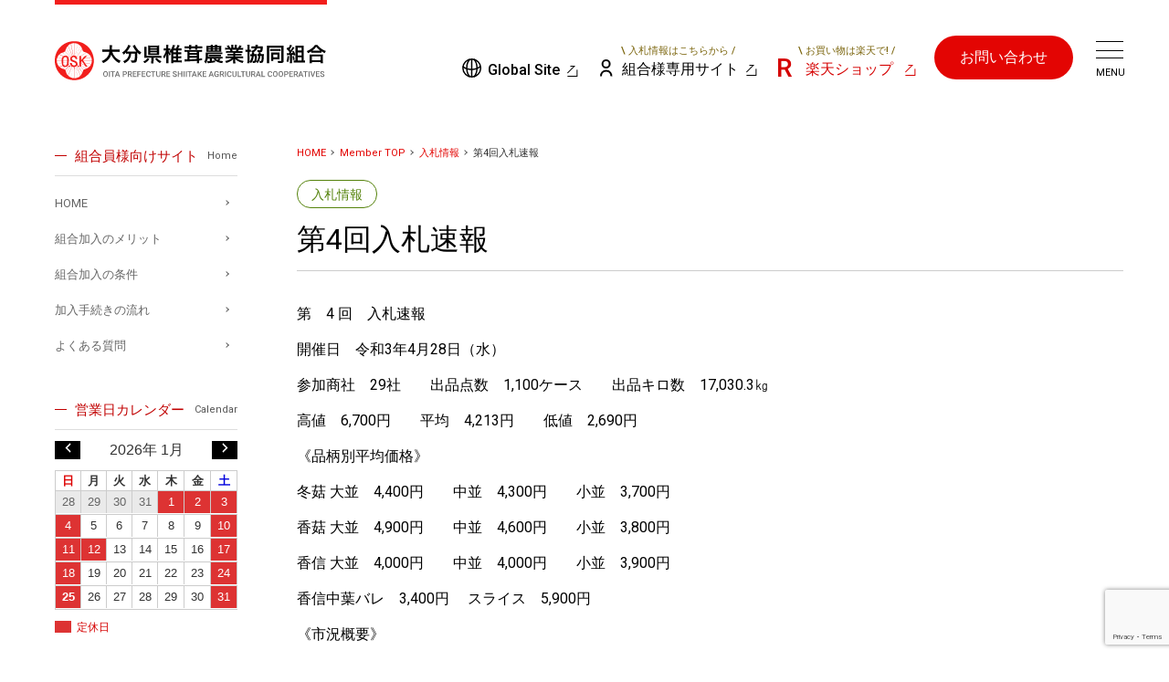

--- FILE ---
content_type: text/html; charset=UTF-8
request_url: http://osk-shiitake.or.jp/member/info_formembers/bid210428/
body_size: 9136
content:
<!DOCTYPE HTML>
<html lang="ja">
<head>
<meta charset="UTF-8">
<meta http-equiv="X-UA-Compatible" content="IE=edge">
<meta name="viewport" content="width=device-width, initial-scale=1.0" />



<link rel="stylesheet" href="http://osk-shiitake.or.jp/wp-content/themes/osk/style.css?20260125-1127" media="all">

		<!-- All in One SEO 4.1.2.3 -->
		<title>第4回入札速報 - 組合向け - 大分県椎茸農業協同組合 </title>
		<meta name="description" content="第 4 回 入札速報 開催日 令和3年4月28日（水） 参加商社 29社 出品点数 1,100ケース 出品 […]"/>
		<link rel="canonical" href="http://osk-shiitake.or.jp/member/info_formembers/bid210428/" />
		<meta property="og:site_name" content="大分県椎茸農業協同組合 -" />
		<meta property="og:type" content="article" />
		<meta property="og:title" content="第4回入札速報 - 組合向け - 大分県椎茸農業協同組合 " />
		<meta property="og:description" content="第 4 回 入札速報 開催日 令和3年4月28日（水） 参加商社 29社 出品点数 1,100ケース 出品 […]" />
		<meta property="og:url" content="http://osk-shiitake.or.jp/member/info_formembers/bid210428/" />
		<meta property="article:published_time" content="2021-04-28T13:56:56Z" />
		<meta property="article:modified_time" content="2021-07-02T14:10:14Z" />
		<meta name="twitter:card" content="summary" />
		<meta name="twitter:domain" content="osk-shiitake.or.jp" />
		<meta name="twitter:title" content="第4回入札速報 - 組合向け - 大分県椎茸農業協同組合 " />
		<meta name="twitter:description" content="第 4 回 入札速報 開催日 令和3年4月28日（水） 参加商社 29社 出品点数 1,100ケース 出品 […]" />
		<script type="application/ld+json" class="aioseo-schema">
			{"@context":"https:\/\/schema.org","@graph":[{"@type":"WebSite","@id":"http:\/\/osk-shiitake.or.jp\/#website","url":"http:\/\/osk-shiitake.or.jp\/","name":"\u5927\u5206\u770c\u690e\u8338\u8fb2\u696d\u5354\u540c\u7d44\u5408","publisher":{"@id":"http:\/\/osk-shiitake.or.jp\/#organization"}},{"@type":"Organization","@id":"http:\/\/osk-shiitake.or.jp\/#organization","name":"\u3010\u30df\u30e9\u30fc\u30b5\u30a4\u30c8\u3011\u5927\u5206\u770c\u690e\u8338\u8fb2\u696d\u5354\u540c\u7d44\u5408","url":"http:\/\/osk-shiitake.or.jp\/"},{"@type":"BreadcrumbList","@id":"http:\/\/osk-shiitake.or.jp\/member\/info_formembers\/bid210428\/#breadcrumblist","itemListElement":[{"@type":"ListItem","@id":"http:\/\/osk-shiitake.or.jp\/#listItem","position":"1","item":{"@type":"WebPage","@id":"http:\/\/osk-shiitake.or.jp\/","name":"\u30db\u30fc\u30e0","description":"\u5927\u5206\u770c\u5185\u306e\u690e\u8338\u8fb2\u5bb6\u306b\u3088\u308b\u56e3\u4f53\u3002\u901a\u8ca9\u3001\u4e7e\u3057\u3044\u305f\u3051\u306e\u6d41\u901a\u30fb\u8cc7\u6a5f\u6750\u65a1\u65cb\u306a\u3069\u696d\u52d9\u7d39\u4ecb\u3002","url":"http:\/\/osk-shiitake.or.jp\/"},"nextItem":"http:\/\/osk-shiitake.or.jp\/member\/info_formembers\/bid210428\/#listItem"},{"@type":"ListItem","@id":"http:\/\/osk-shiitake.or.jp\/member\/info_formembers\/bid210428\/#listItem","position":"2","item":{"@type":"WebPage","@id":"http:\/\/osk-shiitake.or.jp\/member\/info_formembers\/bid210428\/","name":"\u7b2c4\u56de\u5165\u672d\u901f\u5831","description":"\u7b2c 4 \u56de \u5165\u672d\u901f\u5831 \u958b\u50ac\u65e5 \u4ee4\u548c3\u5e744\u670828\u65e5\uff08\u6c34\uff09 \u53c2\u52a0\u5546\u793e 29\u793e \u51fa\u54c1\u70b9\u6570 1,100\u30b1\u30fc\u30b9 \u51fa\u54c1 [\u2026]","url":"http:\/\/osk-shiitake.or.jp\/member\/info_formembers\/bid210428\/"},"previousItem":"http:\/\/osk-shiitake.or.jp\/#listItem"}]},{"@type":"Person","@id":"http:\/\/osk-shiitake.or.jp\/author\/systemadmin\/#author","url":"http:\/\/osk-shiitake.or.jp\/author\/systemadmin\/","name":"system@admin","image":{"@type":"ImageObject","@id":"http:\/\/osk-shiitake.or.jp\/member\/info_formembers\/bid210428\/#authorImage","url":"https:\/\/secure.gravatar.com\/avatar\/b84e3b603795a651c44a3f26197eeafc6747ca79e5897b93797452bbbe2dee0a?s=96&d=mm&r=g","width":"96","height":"96","caption":"system@admin"}},{"@type":"WebPage","@id":"http:\/\/osk-shiitake.or.jp\/member\/info_formembers\/bid210428\/#webpage","url":"http:\/\/osk-shiitake.or.jp\/member\/info_formembers\/bid210428\/","name":"\u7b2c4\u56de\u5165\u672d\u901f\u5831 - \u7d44\u5408\u5411\u3051 - \u5927\u5206\u770c\u690e\u8338\u8fb2\u696d\u5354\u540c\u7d44\u5408","description":"\u7b2c 4 \u56de \u5165\u672d\u901f\u5831 \u958b\u50ac\u65e5 \u4ee4\u548c3\u5e744\u670828\u65e5\uff08\u6c34\uff09 \u53c2\u52a0\u5546\u793e 29\u793e \u51fa\u54c1\u70b9\u6570 1,100\u30b1\u30fc\u30b9 \u51fa\u54c1 [\u2026]","inLanguage":"ja","isPartOf":{"@id":"http:\/\/osk-shiitake.or.jp\/#website"},"breadcrumb":{"@id":"http:\/\/osk-shiitake.or.jp\/member\/info_formembers\/bid210428\/#breadcrumblist"},"author":"http:\/\/osk-shiitake.or.jp\/member\/info_formembers\/bid210428\/#author","creator":"http:\/\/osk-shiitake.or.jp\/member\/info_formembers\/bid210428\/#author","datePublished":"2021-04-28T13:56:56+09:00","dateModified":"2021-07-02T14:10:14+09:00"}]}
		</script>
		<!-- All in One SEO -->

<link rel="alternate" title="oEmbed (JSON)" type="application/json+oembed" href="http://osk-shiitake.or.jp/wp-json/oembed/1.0/embed?url=http%3A%2F%2Fosk-shiitake.or.jp%2Fmember%2Finfo_formembers%2Fbid210428%2F" />
<link rel="alternate" title="oEmbed (XML)" type="text/xml+oembed" href="http://osk-shiitake.or.jp/wp-json/oembed/1.0/embed?url=http%3A%2F%2Fosk-shiitake.or.jp%2Fmember%2Finfo_formembers%2Fbid210428%2F&#038;format=xml" />
<style id='wp-img-auto-sizes-contain-inline-css' type='text/css'>
img:is([sizes=auto i],[sizes^="auto," i]){contain-intrinsic-size:3000px 1500px}
/*# sourceURL=wp-img-auto-sizes-contain-inline-css */
</style>
<style id='wp-block-library-inline-css' type='text/css'>
:root{--wp-block-synced-color:#7a00df;--wp-block-synced-color--rgb:122,0,223;--wp-bound-block-color:var(--wp-block-synced-color);--wp-editor-canvas-background:#ddd;--wp-admin-theme-color:#007cba;--wp-admin-theme-color--rgb:0,124,186;--wp-admin-theme-color-darker-10:#006ba1;--wp-admin-theme-color-darker-10--rgb:0,107,160.5;--wp-admin-theme-color-darker-20:#005a87;--wp-admin-theme-color-darker-20--rgb:0,90,135;--wp-admin-border-width-focus:2px}@media (min-resolution:192dpi){:root{--wp-admin-border-width-focus:1.5px}}.wp-element-button{cursor:pointer}:root .has-very-light-gray-background-color{background-color:#eee}:root .has-very-dark-gray-background-color{background-color:#313131}:root .has-very-light-gray-color{color:#eee}:root .has-very-dark-gray-color{color:#313131}:root .has-vivid-green-cyan-to-vivid-cyan-blue-gradient-background{background:linear-gradient(135deg,#00d084,#0693e3)}:root .has-purple-crush-gradient-background{background:linear-gradient(135deg,#34e2e4,#4721fb 50%,#ab1dfe)}:root .has-hazy-dawn-gradient-background{background:linear-gradient(135deg,#faaca8,#dad0ec)}:root .has-subdued-olive-gradient-background{background:linear-gradient(135deg,#fafae1,#67a671)}:root .has-atomic-cream-gradient-background{background:linear-gradient(135deg,#fdd79a,#004a59)}:root .has-nightshade-gradient-background{background:linear-gradient(135deg,#330968,#31cdcf)}:root .has-midnight-gradient-background{background:linear-gradient(135deg,#020381,#2874fc)}:root{--wp--preset--font-size--normal:16px;--wp--preset--font-size--huge:42px}.has-regular-font-size{font-size:1em}.has-larger-font-size{font-size:2.625em}.has-normal-font-size{font-size:var(--wp--preset--font-size--normal)}.has-huge-font-size{font-size:var(--wp--preset--font-size--huge)}.has-text-align-center{text-align:center}.has-text-align-left{text-align:left}.has-text-align-right{text-align:right}.has-fit-text{white-space:nowrap!important}#end-resizable-editor-section{display:none}.aligncenter{clear:both}.items-justified-left{justify-content:flex-start}.items-justified-center{justify-content:center}.items-justified-right{justify-content:flex-end}.items-justified-space-between{justify-content:space-between}.screen-reader-text{border:0;clip-path:inset(50%);height:1px;margin:-1px;overflow:hidden;padding:0;position:absolute;width:1px;word-wrap:normal!important}.screen-reader-text:focus{background-color:#ddd;clip-path:none;color:#444;display:block;font-size:1em;height:auto;left:5px;line-height:normal;padding:15px 23px 14px;text-decoration:none;top:5px;width:auto;z-index:100000}html :where(.has-border-color){border-style:solid}html :where([style*=border-top-color]){border-top-style:solid}html :where([style*=border-right-color]){border-right-style:solid}html :where([style*=border-bottom-color]){border-bottom-style:solid}html :where([style*=border-left-color]){border-left-style:solid}html :where([style*=border-width]){border-style:solid}html :where([style*=border-top-width]){border-top-style:solid}html :where([style*=border-right-width]){border-right-style:solid}html :where([style*=border-bottom-width]){border-bottom-style:solid}html :where([style*=border-left-width]){border-left-style:solid}html :where(img[class*=wp-image-]){height:auto;max-width:100%}:where(figure){margin:0 0 1em}html :where(.is-position-sticky){--wp-admin--admin-bar--position-offset:var(--wp-admin--admin-bar--height,0px)}@media screen and (max-width:600px){html :where(.is-position-sticky){--wp-admin--admin-bar--position-offset:0px}}
/*wp_block_styles_on_demand_placeholder:6975fe2804c8d*/
/*# sourceURL=wp-block-library-inline-css */
</style>
<style id='classic-theme-styles-inline-css' type='text/css'>
/*! This file is auto-generated */
.wp-block-button__link{color:#fff;background-color:#32373c;border-radius:9999px;box-shadow:none;text-decoration:none;padding:calc(.667em + 2px) calc(1.333em + 2px);font-size:1.125em}.wp-block-file__button{background:#32373c;color:#fff;text-decoration:none}
/*# sourceURL=/wp-includes/css/classic-themes.min.css */
</style>
<link rel='stylesheet' id='contact-form-7-css' href='http://osk-shiitake.or.jp/wp-content/plugins/contact-form-7/includes/css/styles.css?ver=5.4.1' type='text/css' media='all' />
<link rel='stylesheet' id='dashicons-css' href='http://osk-shiitake.or.jp/wp-includes/css/dashicons.min.css?ver=6.9' type='text/css' media='all' />
<link rel='stylesheet' id='xo-event-calendar-css' href='http://osk-shiitake.or.jp/wp-content/plugins/xo-event-calendar/css/xo-event-calendar.css?ver=2.3.0' type='text/css' media='all' />
<script type="text/javascript" id="xo-event-calendar-ajax-js-extra">
/* <![CDATA[ */
var xo_event_calendar_object = {"ajax_url":"http://osk-shiitake.or.jp/wp-admin/admin-ajax.php","action":"xo_event_calendar_month"};
//# sourceURL=xo-event-calendar-ajax-js-extra
/* ]]> */
</script>
<script type="text/javascript" src="http://osk-shiitake.or.jp/wp-content/plugins/xo-event-calendar/js/ajax.js?ver=2.3.0" id="xo-event-calendar-ajax-js"></script>
<link rel="https://api.w.org/" href="http://osk-shiitake.or.jp/wp-json/" /><link rel="alternate" title="JSON" type="application/json" href="http://osk-shiitake.or.jp/wp-json/wp/v2/info_formembers/421" /><link rel="icon" href="http://osk-shiitake.or.jp/wp-content/uploads/2021/06/android-chrome-256x256-1-150x150.png" sizes="32x32" />
<link rel="icon" href="http://osk-shiitake.or.jp/wp-content/uploads/2021/06/android-chrome-256x256-1.png" sizes="192x192" />
<link rel="apple-touch-icon" href="http://osk-shiitake.or.jp/wp-content/uploads/2021/06/android-chrome-256x256-1.png" />
<meta name="msapplication-TileImage" content="http://osk-shiitake.or.jp/wp-content/uploads/2021/06/android-chrome-256x256-1.png" />
<link rel="stylesheet" href="http://osk-shiitake.or.jp/wp-content/themes/osk/style.css" media="print" />

<!-- フォントのちらつき -->
<script>
window.WebFontConfig = {
  google: { families: ['Noto+Sans+JP'] },
  active: function() {
    sessionStorage.fonts = true;
  }
};
(function() {
  var wf = document.createElement('script');
  wf.src = 'https://ajax.googleapis.com/ajax/libs/webfont/1/webfont.js';
  wf.type = 'text/javascript';
  wf.async = 'true';
  var s = document.getElementsByTagName('script')[0];
  s.parentNode.insertBefore(wf, s);
})();
</script>


<!-- jquey plugin css -->
<link rel="stylesheet" href="http://osk-shiitake.or.jp/wp-content/themes/osk/css/plugin/slick.css" media="all">
<link rel="stylesheet" href="http://osk-shiitake.or.jp/wp-content/themes/osk/css/plugin/slick-theme.css" media="all">
<link rel="stylesheet" href="http://osk-shiitake.or.jp/wp-content/themes/osk/css/plugin/jquery.fancybox.css" media="all">

<!-- Global site tag (gtag.js) - Google Analytics -->
<script async src="https://www.googletagmanager.com/gtag/js?id=UA-46608437-1"></script>
<script>
  window.dataLayer = window.dataLayer || [];
  function gtag(){dataLayer.push(arguments);}
  gtag('js', new Date());

  gtag('config', 'UA-46608437-1');
</script>

</head>
<body>
<div id="wrapper">
<header class="header is-jp grid is-between">
  <div class="logo-wrap column">
    <a href="http://osk-shiitake.or.jp/" class="logo">
      <object type="image/svg+xml" data="http://osk-shiitake.or.jp/wp-content/themes/osk/images/common/logo.svg">
        <img src="http://osk-shiitake.or.jp/wp-content/themes/osk/images/common/logo@2x.png">
      </object>
    </a>
  </div>
  <nav class="secondary-nav column">
    <ul>
      <li><a href="http://osk-shiitake.or.jp/en/" class="is-global">Global Site</a></li>
      <li><a href="http://osk-shiitake.or.jp/member/" class="is-member"><span>\  入札情報はこちらから  /</span>組合様専用サイト</a></li>
      <li><a href="https://www.rakuten.co.jp/osk-shiitake/" target="_blank" class="is-rakuten"><span>\  お買い物は楽天で!  /</span>楽天ショップ</a></li>
      <li><a href="http://osk-shiitake.or.jp//contact/" class="is-contact">お問い合わせ</a></li>
    </ul>
  </nav><!-- /secondary-nav -->

  <aside class="hamburger-menu-wrap">
    <a class="hamburger-menu">
      <span class="menu__line menu__line--top"></span>
      <span class="menu__line menu__line--center"></span>
      <span class="menu__line menu__line--bottom"></span>
    </a>
  </aside>

  <nav class="primary-nav">
    <div class="logo-wrap">
      <a href="http://osk-shiitake.or.jp/" class="logo">
        <object type="image/svg+xml" data="http://osk-shiitake.or.jp/wp-content/themes/osk/images/common/logo.svg">
          <img src="http://osk-shiitake.or.jp/wp-content/themes/osk/images/common/logo@2x.png">
        </object>
      </a>
    </div>

    <ul class="primary-nav-list">
      <li><a href="http://osk-shiitake.or.jp/special/">特集<span>Special</span></a>
        <ul>
          <li><a href="http://osk-shiitake.or.jp/special/">最新の特集・イベント</a></li>
          <li><a href="http://osk-shiitake.or.jp/special_cat/sp/">特集一覧</a></li>
          <li><a href="http://osk-shiitake.or.jp/special_cat/ev/">イベント一覧</a></li>
          <li><a href="http://osk-shiitake.or.jp/recipe/">今月のおすすめレシピ</a></li>
        </ul>
      </li>
      <li><a href="http://osk-shiitake.or.jp/brand/">大分の乾しいたけ<span>Brand</span></a>
        <ul>
          <li><a href="http://osk-shiitake.or.jp/brand/#sec01">栽培の歴史</a></li>
          <li><a href="http://osk-shiitake.or.jp/brand/#sec02">栽培方法</a></li>
          <li><a href="http://osk-shiitake.or.jp/brand/#sec03">生産量と品質</a></li>
          <li><a href="http://osk-shiitake.or.jp/brand/#sec04">旨みと香り</a></li>
          <li><a href="http://osk-shiitake.or.jp/brand/#sec05">栄養価と健康</a></li>
          <li><a href="http://osk-shiitake.or.jp/brand/#sec06">種類</a></li>
          <li><a href="http://osk-shiitake.or.jp/brand/#sec07">戻し方と保存方法</a></li>
        </ul>
      </li>
      <li><a href="http://osk-shiitake.or.jp/product/">商品のご紹介<span>Product</span></a>
        <ul>
          <li><a href="http://osk-shiitake.or.jp/product/">商品一覧</a></li>
          <li><a href="http://osk-shiitake.or.jp/product_cat/cat01/">おすすめ新製品</a></li>
          <li><a href="http://osk-shiitake.or.jp/product_cat/cat02/">贈答・慶弔用</a></li>
          <li><a href="http://osk-shiitake.or.jp/product_cat/cat03/">土産・家庭用</a></li>
          <li><a href="http://osk-shiitake.or.jp/product_cat/cat04">家庭・業務用</a></li>
          <li><a href="http://osk-shiitake.or.jp/product_cat/cat05/">加工製品</a></li>
        </ul>
      </li>
      <li><a href="http://osk-shiitake.or.jp/process/">製品製造・販売<span>Process</span></a>
        <ul>
          <li><a href="http://osk-shiitake.or.jp/process/#sec01">製造工程</a></li>
          <li><a href="http://osk-shiitake.or.jp/process/#sec02">放射能への取り組み</a></li>
          <li><a href="http://osk-shiitake.or.jp/process/#sec03">異物検査</a></li>
          <li><a href="http://osk-shiitake.or.jp/process/#sec04">直販所</a></li>
          <li><a href="http://osk-shiitake.or.jp/process/#sec05">海外輸出</a></li>
          <li><a href="http://osk-shiitake.or.jp/process/#sec06">トレーサビリティーシステム</a></li>
          <li><a href="http://osk-shiitake.or.jp/process/#sec07">有機JAS（認証）</a></li>
        </ul>
      </li>
      <li><a href="http://osk-shiitake.or.jp/about/">私たちについて<span>About</span></a>
        <ul>
          <li><a href="http://osk-shiitake.or.jp/about/#sec01">組織概要</a></li>
          <li><a href="http://osk-shiitake.or.jp/about/#sec02">組合の歴史</a></li>
          <li><a href="http://osk-shiitake.or.jp/about/#sec03">集荷と生産指導・市場の開催</a></li>
          <li><a href="http://osk-shiitake.or.jp/env/">環境への取り組み</a></li>
          <li><a href="http://osk-shiitake.or.jp/about/#sec04">各支部の住所・連絡先</a></li>
          <li><a href="http://osk-shiitake.or.jp/privacy/">個人情報保護方針</a></li>
			<li><a href="http://osk-shiitake.or.jp/action-plan/">女性活躍推進に関する行動計画</a></li>
          <li><a href="http://osk-shiitake.or.jp/contact/">お問い合わせ</a></li>
        </ul>
      </li>
    </ul>

    <nav class="secondary-nav">
      <ul>
        <li><a href="http://osk-shiitake.or.jp/en/" class="is-global">Global Site</a></li>
        <li><a href="http://osk-shiitake.or.jp/member/" class="is-member"><span>\  入札情報はこちらから  /</span>組合様専用サイト</a></li>
        <li><a href="https://www.rakuten.co.jp/osk-shiitake/" target="_blank" class="is-rakuten"><span>\  お買い物は楽天で!  /</span>楽天ショップ</a></li>
        <li class="contact-btn-wrap"><a href="http://osk-shiitake.or.jp//contact/" class="is-contact">お問い合わせ</a></li>
      </ul>
    </nav><!-- /secondary-nav -->
  </nav><!-- /primary-nav -->
</header>

<main id="main" class="main">
<section class="section">
  <ul class="pankuzu-list">
    <li><a href="/">HOME</a></li>
    <li><a href="/member/">Member TOP</a></li>
    <li><a href="http://osk-shiitake.or.jp/info_formembers_cat/bid/">入札情報</a></li>
    <li>第4回入札速報</li>
  </ul>


  <div class="section-content">
    <div class="page-title">
      <span class="category-name">
        入札情報      </span>
      <h1>第4回入札速報</h1>
    </div><!-- /page-title -->


    <div class="entry-body">
      <p>第　4 回　入札速報</p>
<p>開催日　令和3年4月28日（水）</p>
<p>参加商社　29社　　出品点数　1,100ケース　　出品キロ数　17,030.3㎏</p>
<p>高値　6,700円　　平均　4,213円　　低値　2,690円</p>
<p>《品柄別平均価格》</p>
<p>冬菇 大並　4,400円　　中並　4,300円　　小並　3,700円</p>
<p>香菇 大並　4,900円　　中並　4,600円　　小並　3,800円</p>
<p>香信 大並　4,000円　　中並　4,000円　　小並　3,900円</p>
<p>香信中葉バレ　3,400円 　スライス　5,900円　 　　</p>
<p>
《市況概要》</p>
<p>出品内容・・・冬菇系 13.5％　　香菇系 5.7％　　小葉系 19.5％</p>
<p>香信並以上 24.0％　　並以下　36.2％　スライス　1.1％　</p>
<p>
商社の参加が前回より多かったことや並以下品が少なかったことで活発な値動きと</p>
<p>なりました。色目が良く巻き込みの強い冬菇、香菇系が高値で取引されました。前</p>
<p>回に続き下級品も高値で推移しています。全体的な相場は強保合となりました。</p>
    </div><!-- /entry-body -->

    <div class="paging">
      
            <div class="prev"><a href="http://osk-shiitake.or.jp/member/info_formembers/production210416/">前へ</a></div>
            <div class="back"><a href="http://osk-shiitake.or.jp/info_formembers_cat/bid/">一覧に戻る</a></div>
            <div class="next"><a href="http://osk-shiitake.or.jp/member/info_formembers/production210428/">次へ</a></div>
          </div>

  </div><!-- /section-content -->




</section><!-- /section -->
<div class="sidebar">
  <dl class="side-menu accordion">
    <dt class="active">組合員様向けサイト<span class="en">Home</span></dt>
    <dd style="display:block;">
      <ul>
        <li><a href="/member/">HOME</a></li>
        <li><a href="/member/about/#sec01">組合加入のメリット</a></li>
        <li><a href="/member/about/#sec02">組合加入の条件</a></li>
        <li><a href="/member/about/#sec03">加入手続きの流れ</a></li>
        <li><a href="/member/about/#sec04">よくある質問</a></li>
      </ul>
    </dd>
  </dl>
  <dl class="side-menu accordion">
    <dt class="active">営業日カレンダー<span class="en">Calendar</span></dt>
    <dd style="display:block;">
      <div class="callendar">
        <div id="xo-event-calendar-1" class="xo-event-calendar" ><div class="xo-months" ><div class="xo-month-wrap"><table class="xo-month"><caption><div class="month-header"><button type="button" class="month-prev" onclick="this.disabled = true; xo_event_calendar_month(this,'2025-12',0,'','all',1,2,0,1,1,0); return false;"><span class="dashicons dashicons-arrow-left-alt2"></span></button><span class="calendar-caption">2026年 1月</span><button type="button" class="month-next" onclick="this.disabled = true; xo_event_calendar_month(this,'2026-2',0,'','all',1,2,0,1,1,0); return false;"><span class="dashicons dashicons-arrow-right-alt2"></span></button></div></caption><thead><tr><th class="sunday">日</th><th class="monday">月</th><th class="tuesday">火</th><th class="wednesday">水</th><th class="thursday">木</th><th class="friday">金</th><th class="saturday">土</th></tr></thead><tbody><tr><td colspan="7" class="month-week"><table class="month-dayname"><tbody><tr class="dayname"><td><div class="other-month holiday-all" style="background-color: #dd3333;">28</div></td><td><div class="other-month holiday-all" style="background-color: #dd3333;">29</div></td><td><div class="other-month holiday-all" style="background-color: #dd3333;">30</div></td><td><div class="other-month holiday-all" style="background-color: #dd3333;">31</div></td><td><div class="holiday-all" style="background-color: #dd3333;">1</div></td><td><div class="holiday-all" style="background-color: #dd3333;">2</div></td><td><div class="holiday-all" style="background-color: #dd3333;">3</div></td></tr></tbody></table><div class="month-dayname-space"></div><table class="month-event-space"><tbody><tr><td><div></div></td><td><div></div></td><td><div></div></td><td><div></div></td><td><div></div></td><td><div></div></td><td><div></div></td></tr></tbody></table></td></tr><tr><td colspan="7" class="month-week"><table class="month-dayname"><tbody><tr class="dayname"><td><div class="holiday-all" style="background-color: #dd3333;">4</div></td><td><div >5</div></td><td><div >6</div></td><td><div >7</div></td><td><div >8</div></td><td><div >9</div></td><td><div class="holiday-all" style="background-color: #dd3333;">10</div></td></tr></tbody></table><div class="month-dayname-space"></div><table class="month-event-space"><tbody><tr><td><div></div></td><td><div></div></td><td><div></div></td><td><div></div></td><td><div></div></td><td><div></div></td><td><div></div></td></tr></tbody></table></td></tr><tr><td colspan="7" class="month-week"><table class="month-dayname"><tbody><tr class="dayname"><td><div class="holiday-all" style="background-color: #dd3333;">11</div></td><td><div class="holiday-all" style="background-color: #dd3333;">12</div></td><td><div >13</div></td><td><div >14</div></td><td><div >15</div></td><td><div >16</div></td><td><div class="holiday-all" style="background-color: #dd3333;">17</div></td></tr></tbody></table><div class="month-dayname-space"></div><table class="month-event-space"><tbody><tr><td><div></div></td><td><div></div></td><td><div></div></td><td><div></div></td><td><div></div></td><td><div></div></td><td><div></div></td></tr></tbody></table></td></tr><tr><td colspan="7" class="month-week"><table class="month-dayname"><tbody><tr class="dayname"><td><div class="holiday-all" style="background-color: #dd3333;">18</div></td><td><div >19</div></td><td><div >20</div></td><td><div >21</div></td><td><div >22</div></td><td><div >23</div></td><td><div class="holiday-all" style="background-color: #dd3333;">24</div></td></tr></tbody></table><div class="month-dayname-space"></div><table class="month-event-space"><tbody><tr><td><div></div></td><td><div></div></td><td><div></div></td><td><div></div></td><td><div></div></td><td><div></div></td><td><div></div></td></tr></tbody></table></td></tr><tr><td colspan="7" class="month-week"><table class="month-dayname"><tbody><tr class="dayname"><td><div class="today holiday-all" style="background-color: #dd3333;">25</div></td><td><div >26</div></td><td><div >27</div></td><td><div >28</div></td><td><div >29</div></td><td><div >30</div></td><td><div class="holiday-all" style="background-color: #dd3333;">31</div></td></tr></tbody></table><div class="month-dayname-space"></div><table class="month-event-space"><tbody><tr><td><div></div></td><td><div></div></td><td><div></div></td><td><div></div></td><td><div></div></td><td><div></div></td><td><div></div></td></tr></tbody></table></td></tr></tbody></table></div>
</div><div class="holiday-titles" ><p class="holiday-title"><span style="background-color: #dd3333;"></span>定休日</p></div><div class="loading-animation"></div></div>
      </div>
    </dd>
  </dl>
  
<ul class="bnr-list">
  <li><a href="http://osk-shiitake.or.jp//info_formembers_cat/bid/"><img src="http://osk-shiitake.or.jp/wp-content/themes/osk/images/common/bnr_nyusatsu_info.png"></a></li>
  <li><a href="http://osk-shiitake.or.jp/recipe/"><img src="http://osk-shiitake.or.jp/wp-content/themes/osk/images/common/bnr_recommend_recipe.png"></a></li>
  <li><a href="http://osk-shiitake.or.jp/"><img src="http://osk-shiitake.or.jp/wp-content/themes/osk/images/common/bnr_official.png"></a></li>
</ul>

</div><!-- /sidebar -->
</main><!-- /main -->
<footer class="footer">
  <div class="footer-inner">
  <div class="footer-contact">
    <h2>各種お問い合わせ</h2>
    <dl>
      <dt>お電話でのお問い合わせ<span>［ 月-金 9:00-17:00 ］</span></dt>
      <dd><span class="tel-number tel-link">097-532-9141</span><span class="fax-number">FAX 097-532-9167</span></dd>
      <dt>メールでのお問い合わせ<span>［ 24時間受付中 ］</span></dt>
      <dd><a href="http://osk-shiitake.or.jp/contact/" class="btn-footer-contact">専用フォームはこちら</a></dd>
    </dl>

  </div><!-- /footer-contact -->

  <div class="footer-access grid">
    <div class="access-box column is-tablet-4">
      <h2>本部</h2>
      <ul>
        <li>大分県大分市春日浦843-69</li>
        <li>TEL 097-532-9141［ <a href="https://goo.gl/maps/iZt19jqBrtK2" target="_blank">MAP</a> ］</li>
      </ul>
    </div><!-- /access-box -->
    <div class="access-box column is-tablet-4">
      <h2>中央支部</h2>
      <ul>
        <li>大分県大分市春日浦843-69</li>
        <li>TEL 097-536-6311［ <a href="https://goo.gl/maps/iZt19jqBrtK2" target="_blank">MAP</a> ］</li>
      </ul>
    </div><!-- /access-box -->
    <div class="access-box column is-tablet-4">
      <h2>県南支部</h2>
      <ul>
        <li>大分県豊後大野市三重町市場959-1</li>
        <li>TEL 0974-22-0109［ <a href="https://goo.gl/maps/VUsUwUHAMmM2" target="_blank">MAP</a> ］</li>
      </ul>
    </div><!-- /access-box -->
    <div class="access-box column is-tablet-4">
      <h2>竹田支部</h2>
      <ul>
        <li>大分県竹田市拝田原259-1</li>
        <li>TEL 0974-63-3167［ <a href="https://goo.gl/maps/M75bWEXTr9S2" target="_blank">MAP</a> ］</li>
      </ul>
    </div><!-- /access-box -->
    <div class="access-box column is-tablet-4">
      <h2>久大支部</h2>
      <ul>
        <li>大分県玖珠郡九重町右田3114-3</li>
        <li>TEL 0973-76-2133［ <a href="https://goo.gl/maps/Hgvk9ogCaer" target="_blank">MAP</a> ］</li>
      </ul>
    </div><!-- /access-box -->
    <div class="access-box column is-tablet-4">
      <h2>国東支部</h2>
      <ul>
        <li>大分県国東市国東町鶴川53-1</li>
        <li>TEL 0978-72-0024［ <a href="https://goo.gl/maps/AhNVJWzukYu" target="_blank">MAP</a> ］</li>
      </ul>
    </div><!-- /access-box -->
  </div><!-- /footer-access -->
</div><!-- /footer-inner -->
</footer>
<aside class="copyright">©OITA PREFECTURE SHIITAKE AGRICULTURAL COOPERATIVES ALL Rights Reserved.</aside>


</div><!-- /wrapper -->

<!-- jquey plugin -->
<script type="text/javascript" src="http://osk-shiitake.or.jp/wp-content/themes/osk/js/jquery.min.js"></script>
<script type="text/javascript" src="http://osk-shiitake.or.jp/wp-content/themes/osk/js/slick.min.js"></script>
<script type="text/javascript" src="http://osk-shiitake.or.jp/wp-content/themes/osk/js/jquery.fancybox.pack.js"></script>
<script type="text/javascript" src="http://osk-shiitake.or.jp/wp-content/themes/osk/js/slick-slider.js"></script>
<script type="text/javascript" src="http://osk-shiitake.or.jp/wp-content/themes/osk/js/common.js"></script>

<script type="speculationrules">
{"prefetch":[{"source":"document","where":{"and":[{"href_matches":"/*"},{"not":{"href_matches":["/wp-*.php","/wp-admin/*","/wp-content/uploads/*","/wp-content/*","/wp-content/plugins/*","/wp-content/themes/osk/*","/*\\?(.+)"]}},{"not":{"selector_matches":"a[rel~=\"nofollow\"]"}},{"not":{"selector_matches":".no-prefetch, .no-prefetch a"}}]},"eagerness":"conservative"}]}
</script>
<script type="text/javascript" src="http://osk-shiitake.or.jp/wp-includes/js/dist/vendor/wp-polyfill.min.js?ver=3.15.0" id="wp-polyfill-js"></script>
<script type="text/javascript" id="contact-form-7-js-extra">
/* <![CDATA[ */
var wpcf7 = {"api":{"root":"http://osk-shiitake.or.jp/wp-json/","namespace":"contact-form-7/v1"}};
//# sourceURL=contact-form-7-js-extra
/* ]]> */
</script>
<script type="text/javascript" src="http://osk-shiitake.or.jp/wp-content/plugins/contact-form-7/includes/js/index.js?ver=5.4.1" id="contact-form-7-js"></script>
<script type="text/javascript" src="https://www.google.com/recaptcha/api.js?render=6LdN3eEbAAAAABRJA-E6QAP2L4NWHCo0NMVjqSCn&amp;ver=3.0" id="google-recaptcha-js"></script>
<script type="text/javascript" id="wpcf7-recaptcha-js-extra">
/* <![CDATA[ */
var wpcf7_recaptcha = {"sitekey":"6LdN3eEbAAAAABRJA-E6QAP2L4NWHCo0NMVjqSCn","actions":{"homepage":"homepage","contactform":"contactform"}};
//# sourceURL=wpcf7-recaptcha-js-extra
/* ]]> */
</script>
<script type="text/javascript" src="http://osk-shiitake.or.jp/wp-content/plugins/contact-form-7/modules/recaptcha/index.js?ver=5.4.1" id="wpcf7-recaptcha-js"></script>
</body>
</html>


--- FILE ---
content_type: text/html; charset=utf-8
request_url: https://www.google.com/recaptcha/api2/anchor?ar=1&k=6LdN3eEbAAAAABRJA-E6QAP2L4NWHCo0NMVjqSCn&co=aHR0cDovL29zay1zaGlpdGFrZS5vci5qcDo4MA..&hl=en&v=PoyoqOPhxBO7pBk68S4YbpHZ&size=invisible&anchor-ms=20000&execute-ms=30000&cb=s3pujmiuiwwg
body_size: 48937
content:
<!DOCTYPE HTML><html dir="ltr" lang="en"><head><meta http-equiv="Content-Type" content="text/html; charset=UTF-8">
<meta http-equiv="X-UA-Compatible" content="IE=edge">
<title>reCAPTCHA</title>
<style type="text/css">
/* cyrillic-ext */
@font-face {
  font-family: 'Roboto';
  font-style: normal;
  font-weight: 400;
  font-stretch: 100%;
  src: url(//fonts.gstatic.com/s/roboto/v48/KFO7CnqEu92Fr1ME7kSn66aGLdTylUAMa3GUBHMdazTgWw.woff2) format('woff2');
  unicode-range: U+0460-052F, U+1C80-1C8A, U+20B4, U+2DE0-2DFF, U+A640-A69F, U+FE2E-FE2F;
}
/* cyrillic */
@font-face {
  font-family: 'Roboto';
  font-style: normal;
  font-weight: 400;
  font-stretch: 100%;
  src: url(//fonts.gstatic.com/s/roboto/v48/KFO7CnqEu92Fr1ME7kSn66aGLdTylUAMa3iUBHMdazTgWw.woff2) format('woff2');
  unicode-range: U+0301, U+0400-045F, U+0490-0491, U+04B0-04B1, U+2116;
}
/* greek-ext */
@font-face {
  font-family: 'Roboto';
  font-style: normal;
  font-weight: 400;
  font-stretch: 100%;
  src: url(//fonts.gstatic.com/s/roboto/v48/KFO7CnqEu92Fr1ME7kSn66aGLdTylUAMa3CUBHMdazTgWw.woff2) format('woff2');
  unicode-range: U+1F00-1FFF;
}
/* greek */
@font-face {
  font-family: 'Roboto';
  font-style: normal;
  font-weight: 400;
  font-stretch: 100%;
  src: url(//fonts.gstatic.com/s/roboto/v48/KFO7CnqEu92Fr1ME7kSn66aGLdTylUAMa3-UBHMdazTgWw.woff2) format('woff2');
  unicode-range: U+0370-0377, U+037A-037F, U+0384-038A, U+038C, U+038E-03A1, U+03A3-03FF;
}
/* math */
@font-face {
  font-family: 'Roboto';
  font-style: normal;
  font-weight: 400;
  font-stretch: 100%;
  src: url(//fonts.gstatic.com/s/roboto/v48/KFO7CnqEu92Fr1ME7kSn66aGLdTylUAMawCUBHMdazTgWw.woff2) format('woff2');
  unicode-range: U+0302-0303, U+0305, U+0307-0308, U+0310, U+0312, U+0315, U+031A, U+0326-0327, U+032C, U+032F-0330, U+0332-0333, U+0338, U+033A, U+0346, U+034D, U+0391-03A1, U+03A3-03A9, U+03B1-03C9, U+03D1, U+03D5-03D6, U+03F0-03F1, U+03F4-03F5, U+2016-2017, U+2034-2038, U+203C, U+2040, U+2043, U+2047, U+2050, U+2057, U+205F, U+2070-2071, U+2074-208E, U+2090-209C, U+20D0-20DC, U+20E1, U+20E5-20EF, U+2100-2112, U+2114-2115, U+2117-2121, U+2123-214F, U+2190, U+2192, U+2194-21AE, U+21B0-21E5, U+21F1-21F2, U+21F4-2211, U+2213-2214, U+2216-22FF, U+2308-230B, U+2310, U+2319, U+231C-2321, U+2336-237A, U+237C, U+2395, U+239B-23B7, U+23D0, U+23DC-23E1, U+2474-2475, U+25AF, U+25B3, U+25B7, U+25BD, U+25C1, U+25CA, U+25CC, U+25FB, U+266D-266F, U+27C0-27FF, U+2900-2AFF, U+2B0E-2B11, U+2B30-2B4C, U+2BFE, U+3030, U+FF5B, U+FF5D, U+1D400-1D7FF, U+1EE00-1EEFF;
}
/* symbols */
@font-face {
  font-family: 'Roboto';
  font-style: normal;
  font-weight: 400;
  font-stretch: 100%;
  src: url(//fonts.gstatic.com/s/roboto/v48/KFO7CnqEu92Fr1ME7kSn66aGLdTylUAMaxKUBHMdazTgWw.woff2) format('woff2');
  unicode-range: U+0001-000C, U+000E-001F, U+007F-009F, U+20DD-20E0, U+20E2-20E4, U+2150-218F, U+2190, U+2192, U+2194-2199, U+21AF, U+21E6-21F0, U+21F3, U+2218-2219, U+2299, U+22C4-22C6, U+2300-243F, U+2440-244A, U+2460-24FF, U+25A0-27BF, U+2800-28FF, U+2921-2922, U+2981, U+29BF, U+29EB, U+2B00-2BFF, U+4DC0-4DFF, U+FFF9-FFFB, U+10140-1018E, U+10190-1019C, U+101A0, U+101D0-101FD, U+102E0-102FB, U+10E60-10E7E, U+1D2C0-1D2D3, U+1D2E0-1D37F, U+1F000-1F0FF, U+1F100-1F1AD, U+1F1E6-1F1FF, U+1F30D-1F30F, U+1F315, U+1F31C, U+1F31E, U+1F320-1F32C, U+1F336, U+1F378, U+1F37D, U+1F382, U+1F393-1F39F, U+1F3A7-1F3A8, U+1F3AC-1F3AF, U+1F3C2, U+1F3C4-1F3C6, U+1F3CA-1F3CE, U+1F3D4-1F3E0, U+1F3ED, U+1F3F1-1F3F3, U+1F3F5-1F3F7, U+1F408, U+1F415, U+1F41F, U+1F426, U+1F43F, U+1F441-1F442, U+1F444, U+1F446-1F449, U+1F44C-1F44E, U+1F453, U+1F46A, U+1F47D, U+1F4A3, U+1F4B0, U+1F4B3, U+1F4B9, U+1F4BB, U+1F4BF, U+1F4C8-1F4CB, U+1F4D6, U+1F4DA, U+1F4DF, U+1F4E3-1F4E6, U+1F4EA-1F4ED, U+1F4F7, U+1F4F9-1F4FB, U+1F4FD-1F4FE, U+1F503, U+1F507-1F50B, U+1F50D, U+1F512-1F513, U+1F53E-1F54A, U+1F54F-1F5FA, U+1F610, U+1F650-1F67F, U+1F687, U+1F68D, U+1F691, U+1F694, U+1F698, U+1F6AD, U+1F6B2, U+1F6B9-1F6BA, U+1F6BC, U+1F6C6-1F6CF, U+1F6D3-1F6D7, U+1F6E0-1F6EA, U+1F6F0-1F6F3, U+1F6F7-1F6FC, U+1F700-1F7FF, U+1F800-1F80B, U+1F810-1F847, U+1F850-1F859, U+1F860-1F887, U+1F890-1F8AD, U+1F8B0-1F8BB, U+1F8C0-1F8C1, U+1F900-1F90B, U+1F93B, U+1F946, U+1F984, U+1F996, U+1F9E9, U+1FA00-1FA6F, U+1FA70-1FA7C, U+1FA80-1FA89, U+1FA8F-1FAC6, U+1FACE-1FADC, U+1FADF-1FAE9, U+1FAF0-1FAF8, U+1FB00-1FBFF;
}
/* vietnamese */
@font-face {
  font-family: 'Roboto';
  font-style: normal;
  font-weight: 400;
  font-stretch: 100%;
  src: url(//fonts.gstatic.com/s/roboto/v48/KFO7CnqEu92Fr1ME7kSn66aGLdTylUAMa3OUBHMdazTgWw.woff2) format('woff2');
  unicode-range: U+0102-0103, U+0110-0111, U+0128-0129, U+0168-0169, U+01A0-01A1, U+01AF-01B0, U+0300-0301, U+0303-0304, U+0308-0309, U+0323, U+0329, U+1EA0-1EF9, U+20AB;
}
/* latin-ext */
@font-face {
  font-family: 'Roboto';
  font-style: normal;
  font-weight: 400;
  font-stretch: 100%;
  src: url(//fonts.gstatic.com/s/roboto/v48/KFO7CnqEu92Fr1ME7kSn66aGLdTylUAMa3KUBHMdazTgWw.woff2) format('woff2');
  unicode-range: U+0100-02BA, U+02BD-02C5, U+02C7-02CC, U+02CE-02D7, U+02DD-02FF, U+0304, U+0308, U+0329, U+1D00-1DBF, U+1E00-1E9F, U+1EF2-1EFF, U+2020, U+20A0-20AB, U+20AD-20C0, U+2113, U+2C60-2C7F, U+A720-A7FF;
}
/* latin */
@font-face {
  font-family: 'Roboto';
  font-style: normal;
  font-weight: 400;
  font-stretch: 100%;
  src: url(//fonts.gstatic.com/s/roboto/v48/KFO7CnqEu92Fr1ME7kSn66aGLdTylUAMa3yUBHMdazQ.woff2) format('woff2');
  unicode-range: U+0000-00FF, U+0131, U+0152-0153, U+02BB-02BC, U+02C6, U+02DA, U+02DC, U+0304, U+0308, U+0329, U+2000-206F, U+20AC, U+2122, U+2191, U+2193, U+2212, U+2215, U+FEFF, U+FFFD;
}
/* cyrillic-ext */
@font-face {
  font-family: 'Roboto';
  font-style: normal;
  font-weight: 500;
  font-stretch: 100%;
  src: url(//fonts.gstatic.com/s/roboto/v48/KFO7CnqEu92Fr1ME7kSn66aGLdTylUAMa3GUBHMdazTgWw.woff2) format('woff2');
  unicode-range: U+0460-052F, U+1C80-1C8A, U+20B4, U+2DE0-2DFF, U+A640-A69F, U+FE2E-FE2F;
}
/* cyrillic */
@font-face {
  font-family: 'Roboto';
  font-style: normal;
  font-weight: 500;
  font-stretch: 100%;
  src: url(//fonts.gstatic.com/s/roboto/v48/KFO7CnqEu92Fr1ME7kSn66aGLdTylUAMa3iUBHMdazTgWw.woff2) format('woff2');
  unicode-range: U+0301, U+0400-045F, U+0490-0491, U+04B0-04B1, U+2116;
}
/* greek-ext */
@font-face {
  font-family: 'Roboto';
  font-style: normal;
  font-weight: 500;
  font-stretch: 100%;
  src: url(//fonts.gstatic.com/s/roboto/v48/KFO7CnqEu92Fr1ME7kSn66aGLdTylUAMa3CUBHMdazTgWw.woff2) format('woff2');
  unicode-range: U+1F00-1FFF;
}
/* greek */
@font-face {
  font-family: 'Roboto';
  font-style: normal;
  font-weight: 500;
  font-stretch: 100%;
  src: url(//fonts.gstatic.com/s/roboto/v48/KFO7CnqEu92Fr1ME7kSn66aGLdTylUAMa3-UBHMdazTgWw.woff2) format('woff2');
  unicode-range: U+0370-0377, U+037A-037F, U+0384-038A, U+038C, U+038E-03A1, U+03A3-03FF;
}
/* math */
@font-face {
  font-family: 'Roboto';
  font-style: normal;
  font-weight: 500;
  font-stretch: 100%;
  src: url(//fonts.gstatic.com/s/roboto/v48/KFO7CnqEu92Fr1ME7kSn66aGLdTylUAMawCUBHMdazTgWw.woff2) format('woff2');
  unicode-range: U+0302-0303, U+0305, U+0307-0308, U+0310, U+0312, U+0315, U+031A, U+0326-0327, U+032C, U+032F-0330, U+0332-0333, U+0338, U+033A, U+0346, U+034D, U+0391-03A1, U+03A3-03A9, U+03B1-03C9, U+03D1, U+03D5-03D6, U+03F0-03F1, U+03F4-03F5, U+2016-2017, U+2034-2038, U+203C, U+2040, U+2043, U+2047, U+2050, U+2057, U+205F, U+2070-2071, U+2074-208E, U+2090-209C, U+20D0-20DC, U+20E1, U+20E5-20EF, U+2100-2112, U+2114-2115, U+2117-2121, U+2123-214F, U+2190, U+2192, U+2194-21AE, U+21B0-21E5, U+21F1-21F2, U+21F4-2211, U+2213-2214, U+2216-22FF, U+2308-230B, U+2310, U+2319, U+231C-2321, U+2336-237A, U+237C, U+2395, U+239B-23B7, U+23D0, U+23DC-23E1, U+2474-2475, U+25AF, U+25B3, U+25B7, U+25BD, U+25C1, U+25CA, U+25CC, U+25FB, U+266D-266F, U+27C0-27FF, U+2900-2AFF, U+2B0E-2B11, U+2B30-2B4C, U+2BFE, U+3030, U+FF5B, U+FF5D, U+1D400-1D7FF, U+1EE00-1EEFF;
}
/* symbols */
@font-face {
  font-family: 'Roboto';
  font-style: normal;
  font-weight: 500;
  font-stretch: 100%;
  src: url(//fonts.gstatic.com/s/roboto/v48/KFO7CnqEu92Fr1ME7kSn66aGLdTylUAMaxKUBHMdazTgWw.woff2) format('woff2');
  unicode-range: U+0001-000C, U+000E-001F, U+007F-009F, U+20DD-20E0, U+20E2-20E4, U+2150-218F, U+2190, U+2192, U+2194-2199, U+21AF, U+21E6-21F0, U+21F3, U+2218-2219, U+2299, U+22C4-22C6, U+2300-243F, U+2440-244A, U+2460-24FF, U+25A0-27BF, U+2800-28FF, U+2921-2922, U+2981, U+29BF, U+29EB, U+2B00-2BFF, U+4DC0-4DFF, U+FFF9-FFFB, U+10140-1018E, U+10190-1019C, U+101A0, U+101D0-101FD, U+102E0-102FB, U+10E60-10E7E, U+1D2C0-1D2D3, U+1D2E0-1D37F, U+1F000-1F0FF, U+1F100-1F1AD, U+1F1E6-1F1FF, U+1F30D-1F30F, U+1F315, U+1F31C, U+1F31E, U+1F320-1F32C, U+1F336, U+1F378, U+1F37D, U+1F382, U+1F393-1F39F, U+1F3A7-1F3A8, U+1F3AC-1F3AF, U+1F3C2, U+1F3C4-1F3C6, U+1F3CA-1F3CE, U+1F3D4-1F3E0, U+1F3ED, U+1F3F1-1F3F3, U+1F3F5-1F3F7, U+1F408, U+1F415, U+1F41F, U+1F426, U+1F43F, U+1F441-1F442, U+1F444, U+1F446-1F449, U+1F44C-1F44E, U+1F453, U+1F46A, U+1F47D, U+1F4A3, U+1F4B0, U+1F4B3, U+1F4B9, U+1F4BB, U+1F4BF, U+1F4C8-1F4CB, U+1F4D6, U+1F4DA, U+1F4DF, U+1F4E3-1F4E6, U+1F4EA-1F4ED, U+1F4F7, U+1F4F9-1F4FB, U+1F4FD-1F4FE, U+1F503, U+1F507-1F50B, U+1F50D, U+1F512-1F513, U+1F53E-1F54A, U+1F54F-1F5FA, U+1F610, U+1F650-1F67F, U+1F687, U+1F68D, U+1F691, U+1F694, U+1F698, U+1F6AD, U+1F6B2, U+1F6B9-1F6BA, U+1F6BC, U+1F6C6-1F6CF, U+1F6D3-1F6D7, U+1F6E0-1F6EA, U+1F6F0-1F6F3, U+1F6F7-1F6FC, U+1F700-1F7FF, U+1F800-1F80B, U+1F810-1F847, U+1F850-1F859, U+1F860-1F887, U+1F890-1F8AD, U+1F8B0-1F8BB, U+1F8C0-1F8C1, U+1F900-1F90B, U+1F93B, U+1F946, U+1F984, U+1F996, U+1F9E9, U+1FA00-1FA6F, U+1FA70-1FA7C, U+1FA80-1FA89, U+1FA8F-1FAC6, U+1FACE-1FADC, U+1FADF-1FAE9, U+1FAF0-1FAF8, U+1FB00-1FBFF;
}
/* vietnamese */
@font-face {
  font-family: 'Roboto';
  font-style: normal;
  font-weight: 500;
  font-stretch: 100%;
  src: url(//fonts.gstatic.com/s/roboto/v48/KFO7CnqEu92Fr1ME7kSn66aGLdTylUAMa3OUBHMdazTgWw.woff2) format('woff2');
  unicode-range: U+0102-0103, U+0110-0111, U+0128-0129, U+0168-0169, U+01A0-01A1, U+01AF-01B0, U+0300-0301, U+0303-0304, U+0308-0309, U+0323, U+0329, U+1EA0-1EF9, U+20AB;
}
/* latin-ext */
@font-face {
  font-family: 'Roboto';
  font-style: normal;
  font-weight: 500;
  font-stretch: 100%;
  src: url(//fonts.gstatic.com/s/roboto/v48/KFO7CnqEu92Fr1ME7kSn66aGLdTylUAMa3KUBHMdazTgWw.woff2) format('woff2');
  unicode-range: U+0100-02BA, U+02BD-02C5, U+02C7-02CC, U+02CE-02D7, U+02DD-02FF, U+0304, U+0308, U+0329, U+1D00-1DBF, U+1E00-1E9F, U+1EF2-1EFF, U+2020, U+20A0-20AB, U+20AD-20C0, U+2113, U+2C60-2C7F, U+A720-A7FF;
}
/* latin */
@font-face {
  font-family: 'Roboto';
  font-style: normal;
  font-weight: 500;
  font-stretch: 100%;
  src: url(//fonts.gstatic.com/s/roboto/v48/KFO7CnqEu92Fr1ME7kSn66aGLdTylUAMa3yUBHMdazQ.woff2) format('woff2');
  unicode-range: U+0000-00FF, U+0131, U+0152-0153, U+02BB-02BC, U+02C6, U+02DA, U+02DC, U+0304, U+0308, U+0329, U+2000-206F, U+20AC, U+2122, U+2191, U+2193, U+2212, U+2215, U+FEFF, U+FFFD;
}
/* cyrillic-ext */
@font-face {
  font-family: 'Roboto';
  font-style: normal;
  font-weight: 900;
  font-stretch: 100%;
  src: url(//fonts.gstatic.com/s/roboto/v48/KFO7CnqEu92Fr1ME7kSn66aGLdTylUAMa3GUBHMdazTgWw.woff2) format('woff2');
  unicode-range: U+0460-052F, U+1C80-1C8A, U+20B4, U+2DE0-2DFF, U+A640-A69F, U+FE2E-FE2F;
}
/* cyrillic */
@font-face {
  font-family: 'Roboto';
  font-style: normal;
  font-weight: 900;
  font-stretch: 100%;
  src: url(//fonts.gstatic.com/s/roboto/v48/KFO7CnqEu92Fr1ME7kSn66aGLdTylUAMa3iUBHMdazTgWw.woff2) format('woff2');
  unicode-range: U+0301, U+0400-045F, U+0490-0491, U+04B0-04B1, U+2116;
}
/* greek-ext */
@font-face {
  font-family: 'Roboto';
  font-style: normal;
  font-weight: 900;
  font-stretch: 100%;
  src: url(//fonts.gstatic.com/s/roboto/v48/KFO7CnqEu92Fr1ME7kSn66aGLdTylUAMa3CUBHMdazTgWw.woff2) format('woff2');
  unicode-range: U+1F00-1FFF;
}
/* greek */
@font-face {
  font-family: 'Roboto';
  font-style: normal;
  font-weight: 900;
  font-stretch: 100%;
  src: url(//fonts.gstatic.com/s/roboto/v48/KFO7CnqEu92Fr1ME7kSn66aGLdTylUAMa3-UBHMdazTgWw.woff2) format('woff2');
  unicode-range: U+0370-0377, U+037A-037F, U+0384-038A, U+038C, U+038E-03A1, U+03A3-03FF;
}
/* math */
@font-face {
  font-family: 'Roboto';
  font-style: normal;
  font-weight: 900;
  font-stretch: 100%;
  src: url(//fonts.gstatic.com/s/roboto/v48/KFO7CnqEu92Fr1ME7kSn66aGLdTylUAMawCUBHMdazTgWw.woff2) format('woff2');
  unicode-range: U+0302-0303, U+0305, U+0307-0308, U+0310, U+0312, U+0315, U+031A, U+0326-0327, U+032C, U+032F-0330, U+0332-0333, U+0338, U+033A, U+0346, U+034D, U+0391-03A1, U+03A3-03A9, U+03B1-03C9, U+03D1, U+03D5-03D6, U+03F0-03F1, U+03F4-03F5, U+2016-2017, U+2034-2038, U+203C, U+2040, U+2043, U+2047, U+2050, U+2057, U+205F, U+2070-2071, U+2074-208E, U+2090-209C, U+20D0-20DC, U+20E1, U+20E5-20EF, U+2100-2112, U+2114-2115, U+2117-2121, U+2123-214F, U+2190, U+2192, U+2194-21AE, U+21B0-21E5, U+21F1-21F2, U+21F4-2211, U+2213-2214, U+2216-22FF, U+2308-230B, U+2310, U+2319, U+231C-2321, U+2336-237A, U+237C, U+2395, U+239B-23B7, U+23D0, U+23DC-23E1, U+2474-2475, U+25AF, U+25B3, U+25B7, U+25BD, U+25C1, U+25CA, U+25CC, U+25FB, U+266D-266F, U+27C0-27FF, U+2900-2AFF, U+2B0E-2B11, U+2B30-2B4C, U+2BFE, U+3030, U+FF5B, U+FF5D, U+1D400-1D7FF, U+1EE00-1EEFF;
}
/* symbols */
@font-face {
  font-family: 'Roboto';
  font-style: normal;
  font-weight: 900;
  font-stretch: 100%;
  src: url(//fonts.gstatic.com/s/roboto/v48/KFO7CnqEu92Fr1ME7kSn66aGLdTylUAMaxKUBHMdazTgWw.woff2) format('woff2');
  unicode-range: U+0001-000C, U+000E-001F, U+007F-009F, U+20DD-20E0, U+20E2-20E4, U+2150-218F, U+2190, U+2192, U+2194-2199, U+21AF, U+21E6-21F0, U+21F3, U+2218-2219, U+2299, U+22C4-22C6, U+2300-243F, U+2440-244A, U+2460-24FF, U+25A0-27BF, U+2800-28FF, U+2921-2922, U+2981, U+29BF, U+29EB, U+2B00-2BFF, U+4DC0-4DFF, U+FFF9-FFFB, U+10140-1018E, U+10190-1019C, U+101A0, U+101D0-101FD, U+102E0-102FB, U+10E60-10E7E, U+1D2C0-1D2D3, U+1D2E0-1D37F, U+1F000-1F0FF, U+1F100-1F1AD, U+1F1E6-1F1FF, U+1F30D-1F30F, U+1F315, U+1F31C, U+1F31E, U+1F320-1F32C, U+1F336, U+1F378, U+1F37D, U+1F382, U+1F393-1F39F, U+1F3A7-1F3A8, U+1F3AC-1F3AF, U+1F3C2, U+1F3C4-1F3C6, U+1F3CA-1F3CE, U+1F3D4-1F3E0, U+1F3ED, U+1F3F1-1F3F3, U+1F3F5-1F3F7, U+1F408, U+1F415, U+1F41F, U+1F426, U+1F43F, U+1F441-1F442, U+1F444, U+1F446-1F449, U+1F44C-1F44E, U+1F453, U+1F46A, U+1F47D, U+1F4A3, U+1F4B0, U+1F4B3, U+1F4B9, U+1F4BB, U+1F4BF, U+1F4C8-1F4CB, U+1F4D6, U+1F4DA, U+1F4DF, U+1F4E3-1F4E6, U+1F4EA-1F4ED, U+1F4F7, U+1F4F9-1F4FB, U+1F4FD-1F4FE, U+1F503, U+1F507-1F50B, U+1F50D, U+1F512-1F513, U+1F53E-1F54A, U+1F54F-1F5FA, U+1F610, U+1F650-1F67F, U+1F687, U+1F68D, U+1F691, U+1F694, U+1F698, U+1F6AD, U+1F6B2, U+1F6B9-1F6BA, U+1F6BC, U+1F6C6-1F6CF, U+1F6D3-1F6D7, U+1F6E0-1F6EA, U+1F6F0-1F6F3, U+1F6F7-1F6FC, U+1F700-1F7FF, U+1F800-1F80B, U+1F810-1F847, U+1F850-1F859, U+1F860-1F887, U+1F890-1F8AD, U+1F8B0-1F8BB, U+1F8C0-1F8C1, U+1F900-1F90B, U+1F93B, U+1F946, U+1F984, U+1F996, U+1F9E9, U+1FA00-1FA6F, U+1FA70-1FA7C, U+1FA80-1FA89, U+1FA8F-1FAC6, U+1FACE-1FADC, U+1FADF-1FAE9, U+1FAF0-1FAF8, U+1FB00-1FBFF;
}
/* vietnamese */
@font-face {
  font-family: 'Roboto';
  font-style: normal;
  font-weight: 900;
  font-stretch: 100%;
  src: url(//fonts.gstatic.com/s/roboto/v48/KFO7CnqEu92Fr1ME7kSn66aGLdTylUAMa3OUBHMdazTgWw.woff2) format('woff2');
  unicode-range: U+0102-0103, U+0110-0111, U+0128-0129, U+0168-0169, U+01A0-01A1, U+01AF-01B0, U+0300-0301, U+0303-0304, U+0308-0309, U+0323, U+0329, U+1EA0-1EF9, U+20AB;
}
/* latin-ext */
@font-face {
  font-family: 'Roboto';
  font-style: normal;
  font-weight: 900;
  font-stretch: 100%;
  src: url(//fonts.gstatic.com/s/roboto/v48/KFO7CnqEu92Fr1ME7kSn66aGLdTylUAMa3KUBHMdazTgWw.woff2) format('woff2');
  unicode-range: U+0100-02BA, U+02BD-02C5, U+02C7-02CC, U+02CE-02D7, U+02DD-02FF, U+0304, U+0308, U+0329, U+1D00-1DBF, U+1E00-1E9F, U+1EF2-1EFF, U+2020, U+20A0-20AB, U+20AD-20C0, U+2113, U+2C60-2C7F, U+A720-A7FF;
}
/* latin */
@font-face {
  font-family: 'Roboto';
  font-style: normal;
  font-weight: 900;
  font-stretch: 100%;
  src: url(//fonts.gstatic.com/s/roboto/v48/KFO7CnqEu92Fr1ME7kSn66aGLdTylUAMa3yUBHMdazQ.woff2) format('woff2');
  unicode-range: U+0000-00FF, U+0131, U+0152-0153, U+02BB-02BC, U+02C6, U+02DA, U+02DC, U+0304, U+0308, U+0329, U+2000-206F, U+20AC, U+2122, U+2191, U+2193, U+2212, U+2215, U+FEFF, U+FFFD;
}

</style>
<link rel="stylesheet" type="text/css" href="https://www.gstatic.com/recaptcha/releases/PoyoqOPhxBO7pBk68S4YbpHZ/styles__ltr.css">
<script nonce="-UoXvhsp0n_pBxMTTdNVYQ" type="text/javascript">window['__recaptcha_api'] = 'https://www.google.com/recaptcha/api2/';</script>
<script type="text/javascript" src="https://www.gstatic.com/recaptcha/releases/PoyoqOPhxBO7pBk68S4YbpHZ/recaptcha__en.js" nonce="-UoXvhsp0n_pBxMTTdNVYQ">
      
    </script></head>
<body><div id="rc-anchor-alert" class="rc-anchor-alert"></div>
<input type="hidden" id="recaptcha-token" value="[base64]">
<script type="text/javascript" nonce="-UoXvhsp0n_pBxMTTdNVYQ">
      recaptcha.anchor.Main.init("[\x22ainput\x22,[\x22bgdata\x22,\x22\x22,\[base64]/[base64]/[base64]/ZyhXLGgpOnEoW04sMjEsbF0sVywwKSxoKSxmYWxzZSxmYWxzZSl9Y2F0Y2goayl7RygzNTgsVyk/[base64]/[base64]/[base64]/[base64]/[base64]/[base64]/[base64]/bmV3IEJbT10oRFswXSk6dz09Mj9uZXcgQltPXShEWzBdLERbMV0pOnc9PTM/bmV3IEJbT10oRFswXSxEWzFdLERbMl0pOnc9PTQ/[base64]/[base64]/[base64]/[base64]/[base64]\\u003d\x22,\[base64]\x22,\x22JMK7f8Koa2lII8OFEml2IjLCoC7DiSx1I8Ouw4DDqMO+w6Q6D3zDs3YkwqDDlynCh1BcworDhsKKNSrDnUPCkMO8NmPDoEvCrcOhPcORW8K+w5zDpsKAwps6w53Ct8OdeR7CqTDCpV3CjUNtw7HDhEAxZGwHD8OPecK5w73DlsKaEsOgwqsGJMONwr/DgMKGw7LDnMKgwpfCoi/CnBrCkUl/[base64]/Dm8OWQsKFwqTCq8OzwrpFSsK8wo3CshzCtMKBwoPCoRV7wqhOw6jCrsKOw7DCim3DnTU4wrvCksKAw4IMwqbDsS0ewrTCr2xJHsOFLMOnw7hEw6lmw7fCmMOKEDRMw6xfw7/CmX7DkHfDu1HDk1sEw5lyX8KcQW/DpgoCdXAwWcKEwqDCmA5lw7rDisO7w5zDgXFHNXkOw7zDokzDn0UvPhRfTsKmwrwEesOPw6TDhAs4NsOQwrvCiMKic8OfDMOzwphKV8O8HRgLWMOyw7XCiMKhwrFrw5cRX37CiCbDv8KAw4vDvcOhIy5rYWoiA1XDjXbCpi/[base64]/DoSrCncK/W2FjwpTCgCzCjk7CtDBUBsKUSMOQHV7Dt8KOwobDusKqTDbCgWURL8OVG8Oswppiw7zClcOMLMKzw47CgzPCsj7ChHEBacKgSyMMw7/[base64]/DpcKXET4kLh3DocKWQj3DpRvDoA7CtcKYw6DDqsKfEmXDlB8Hwq0iw7ZzwoZ+wqx1acKRAmdmHlzCg8KOw7d3w6Q8F8OHwqZHw6bDokTCo8KzecKKw6fCgcK6K8O8w43Cl8O6ZcO7V8Kgw5fDmMOrwrMTwoQ/wq3Dg1lhwrrCkgzDg8KBwphIw6PCrsO2XUnCssOhLwXDrHTCpcOWIDbCnsO+w73DrnYdwppTwqJ9HMKlMmVjenQUw5JFwpHDnSkEf8OpPMKdScOFw6fDq8O1Wi3CiMOYXMKWPMOuwpw/w6tXwoLDqMOFw416wqjDv8K6wpkAwqPDq2zClhM9wpM0wqt0w5zDuhxsc8Kjw6nDmMODam0nXsKmw6R/w7vCqV4Qwr7CgcOhwrfDisKDwrbCk8KDIMK7wo5uwrAYwo5dw57CizAxw6LChV/Dqh7DnQYIXcOqwqV1w6gTI8OpwqTDg8K2QhjCsycLXyTDrcKANsK2wpPCiSrCv0kiTcK/w5lIw5hvHHUUw5PDgMK1T8OnY8K7w4ZrworCo1fDusKWEADDpy7CgcOWw4BEIBTDk31ywrw2w6wKL1zDgMODw5paAVvCtMKaSAbDsmQGwoHDmwXDsGTDjC0KwpjDoRvDjhNXH2Znw4LCsQvDgcKlaDteXsO9UnPCj8OZw4fDkG3Cu8KmVUNAw6xNw51dfQ/DoBbDpcO9w5gTwrnCoTnDpipBw6zDtTdLCHgSwoQzwrzDj8Oow68Lw69DZMOaQlEdZy4DdTPCm8Knw6YdwqY8w7HDhMOLOMKAfcKyWWTCuUnDo8OgfSETFiZyw5ZRX07DjMKWQcKTwqzDuBDCscK/[base64]/Ds8Oiwr7Cl8KVwpwOb8OcQSfCvRPDv8O4woh8OcKYAFXCpgPDncOQw4rDvsKAXyXCp8K8CAXCgmEHHsOswpvDrcKpw7IEIFV/dU3DrMKsw4wnGMObPlXCrMKHXkTDv8Kzw6A7UcKHA8OxWMKiIsOMwplnwo/DpzM7wo4cw5DDoRsZwoDCoFdAwq/[base64]/Cg05vL8O4F8KfWWDCsWc5FEzDhF3DjcOswrMlRsKLHsK9w4tsMcKSAcOIw4XCi1XCpMOfw4l2QMOFRRMwDMOWw4vCksOJw6/Ct2t9w7Vjwr7CoWgsJxpHw6XCpBTDhmEbQiokHzNFw5TDuDRdIyB6d8K8w6YMw67CqcOERMOGwp0ZOMK/[base64]/YQbCvMO8dsKPwpRiJcOuwozChsOWwrfCqhHDmCsGJBI8E1sZw6PDiTVNejbCm08HwovCnsOdwrVzNcOkw4rDrHwtXcK6OHfDj2DCvU0bwqHCtsKYNjxZw4/DriPCnsKLYMKawp4Yw6Ybw4o+QsO0LMKjw4nCrMKVGjFuw6DDjMKUw6MkdcOqw4fCrAPCgcO6w4U9w47DqsK+wp3CvsK+w6PDlsKuw4V5w4nDs8OsSDhhVsKowpHCl8Kxw6kkZR4Nw7olSgfCgHPDhsO4w4fDtcKIZcKOZDbDsksDwpV0w6p/wonCoyXDq8K7SzfDuE7DjsKzwrDDgj7DoEDCpMOYwqJEKiTCsXA4wrZawqxKw4Nld8OjD18JwqPCmsKNw4vCiw7CtCfClWHCsEDCtSx/QcKWJllLPMKdwqDDkw8Ww6PCogPDisKHN8KZcnDDv8KNw4jCtA7Doh58w7LClgwBUXlwwqFUIsOWG8K/w5jCqkHCjXbCk8KpTcKgPwNPQjIAw6TCp8K1w7PCuV9uZAzDiTo5AsOKXgQoZjvDtR/DqywCw7U4wqwVO8OvwqhhwpZfwpVxK8OcWzduATHCog/DsSVvcRgVZT3DnsKyw5kVw4/Cl8OAw5MuwpTCtcKTbjhUwqzDvizCkXxOU8ONZMONwrTCiMKNw6jCksO5Vl7DqMOHYibDqmQFODJvwqd9woQRw4HCvsKOwqfClcKkwpIuYDDDikYSw4/CmcKzaBxzw4Zcw41kw7vCkcKTwrDDs8OvPxFIwrYpw79Bfi/CqMKgw7Ujwq1nwr9QShzDoMKHMQkmLhfCjcKFDsOIw7/DkcOXVsKFw4ItJMKhw78UwrnCrsOrCkUfwrMIw5R4wqQnwrvDucKeccKJwoZ7KyTDoDAOw4Y2Lj8mwrYFw4PDhsOfwr/DkcKmw6owwqR9TALCu8KiworCq0DClsKtMcORw4/Cs8O0CMKtGMKxWjHDvsKsUHvDucKrH8OHeTjCmcOid8Kfw41dB8Obw7LCiHJ0wrxgYTIawqjDrmTCjsO6wrLDg8K/MABow7LDt8OEwo7Ch3jCuix5wrJzRcK8XcORwo/CtMK1wrTClUDCgsOLWcKFDcKIwovDtWNOT0duWsKNQMOYAsKqwr/ChcOTw4Eiw51uw6/Cp1cAwpfClnTDimHCu0/CuHkGw5jDg8KCN8Kdwox1UTUOwrfCqsOCAX3CnUJLwqxYw4tnL8KCIVFzfsOvDTzDkR5EwqBSwqzDp8OrL8KENsO8w7kpw7bCqcKjbsKpVsK3F8KpLEIvwpzCosKici7Cl3rDisKCd15adhZeIQ7CncO3NMKewoRcLsKPwp1jRiLDoRPCrV/DnGbDrMOcD0rDmsO8D8KHw5wlR8KdKxnCs8KXbT1hesKtOihdw5FrW8K9cCjDl8OEwqXCmRpOZMK6dS4VwqY7w7/Dm8OYJ8KrGsOWwrt/woLDtcOGw5bDs0JDMsOHwqRcwrfCu3QCw7jDvyTCmcKuwoYBwrHDlT/[base64]/DusKZalx7w496VkpCw4DDtcOuw7Mgwp9aw5xPwr/Dlg4TcWPCi0slSsKjMsKVwoTDiizCsB/CowMBXsK3wqNsLTLClcODwpTChAnClcKUw6fDq0ZLLA3DtDHDuMKhwp5Ow6/[base64]/Dk8K7w4MaccKqZMKEEEvDrcKpDhE4w4A8w5XCpcKzfSzCkMOQc8OATsKcS8OBesK/[base64]/DicOyw7jCncKbwop2QsKFZQ/CgMOVB8KdKsKYw7gtwpPDnlYKwqzDiDFWw4zDlm9aexbDnFXCrMOSwpHCtMOMwoZzLC0Nw6TCqsK5OcK3w75+w6TDrMOTwqTDm8KVGsOAw5rClUEew7cHfwwxw5cvWsOPeg5dw6AzwrDCvn4cw4PCj8KVPwE9RRvDugDCu8O3wo7CtcKDwrZRA2JAwqDDlT/DhcKmfWBwwqHClMKww7MzGnY6wr/Dj3TCqcKwwrV3H8K2QsKFw6PDjnXDrsKewrZfwpc5DsO+w58KHMK8w7PCisKWwqvCn2/DgMKYwqxwwohJwqljWMKfw5Zowp3CsgY8LGfDpsO4w7Igen89w6bDpDTCuMKww5gMw5jDjC3DlidCUW3Dv1/DvyYLEUXCgiTDicOGwp3CmcKLw75UScOqRsK/w4PDnz3CjXvCpQzChDfDpWHCucORw5NlwqpLw4FqRgnCicOCw5nDmsO/w7zCmFLCmcKHwr1jGjUSwrJ+w4ABYxLCjMOUw5kFw7ZkEDbDr8OhR8KeclABwo1QK2/[base64]/CgMOUwptGdcKAwqNuwqjCqizCvcKvwqFOHcO6IXl+wrzCg8KgHsKcY1huI8ODw5NGZ8KHecKSw4knITkwScOoHcKxwr5BF8O7ecOVw6lww7XDtRrDkMOvw5TCjVjDlMOqFV/ChsK5FMO6PMKow7zDuShKFsKcwpzDgMKhFcOrwqEIw67Cphclw6Mob8KywqnCr8OyQ8OVeWTCmkI/dydNbiTCgwPCgsKwYV8GwrfDjGJUwrzDrMKowq/Cu8OuMknCpizDjQnDl29WGMOTMB4NwofCvsOhPcO7NW0IScKJw582w7HDnsKTSMOzKnzDrCjCicKsG8OOW8KDw5YYw5HClBMcGcKxwrNTw5pJwqpswoFLw4o1wq7DuMKgWnXDqGV/TnnCkV/CgCxlcAw/[base64]/Cow9uVBLDnXRIw5MtwrvCpWQfw7kBKsKpcGYyGMOrw4kBwqtyRxJKWMKrw5EvZsKWfMKOS8KsZiLCs8Oww65mwq/Di8Oew6HDscO/RDnDgMKwKcO7JsK8AmXDqQ7DscOiwoPCjsO2w4t6wrvDu8Odw6/Cu8OvRHNVMMKxwp1ow5rCmlpYRWLDv281U8O8w6jDmcOAwpYVa8KHHsOyYcKDw7rChilSIsOUw6nCr1HDt8O9HSAAwrjCsh8zP8KxTx/DocKVw70XwrQQwpXDmBdhw77Dn8OSwqfCoCxMw4zDq8OHQjsewovDosKHdcKnwo9IdUF3w4Yfw6/Dvl0/wqLCiQNeSjzDmgvCqQnDnMKRQsORw4QFexnDljjDjF7DmyzDmXBlwrIPwosWw5TCin7DvAHCm8OCUXXCii3Dl8K1GMKzPwl6GmTDo1Uuwo3DusKYwrjClsOswpjDuiLCpUrDqy3DqiXDvMOTeMKmwph1wrh/VTxswozCqTwcw5gWWWs9w5YyWsKhSlfCuEBmw74ybMKAdMKOwqosw7HDp8OLecOvCsO6KFEPw5zDisKpbF1JfcKfw7U2wrnCvRjDqHzDjMKqwo4QYxoOaSppwohZw5p4w4xPw7B4KmRIGUTChhkfwrRnwoVHw7vCl8OHw4bDlAbCg8KGMhLDh2/Dm8K9w4BMw5YOZx7Ct8K1FihlTk5CDyPDmWZXw7bDqcOzZ8OUccKUGTwzw6cuwpbCo8O4w6xfKMOjwr9wXcO/w700w4dfIBw1w7LCocOowrnCtsKKI8OBw5cAw5DCucKqwrZ4wrE3woPDg2s4ajbDgMKmX8KNwoFlcsOWSsKZSx/DosOgF2EhwqnCksKAI8KBLGfDpz/CqMKPR8KbH8OFRMOOwp0JwrfDpU1zw5YVfcOWw7LDh8O6XBgcw63DmcOHTMKPLhwDwqoxVsO+wqpaOMKBCsKZwoYpw6zCjlU/P8OoPMK8JxjClsO0cMKLw7vCoAtMKGFfX19zW1ACw7zDsnp5aMOYwpbDt8Oyw6nCscOPPsOCw5zDpMOswofCrhR8VcKkYg7DhcOAwogFw6PDp8OqOcKgfwfDtxbCmlJBw4jCpcK7w6RrG2F9PMOpcnDCu8Ogw7bDuHY0SsOySH/DhElHw4nCosK2VxTDjnZWw6zCkxrCmypMDk7Ck08cGAUVacKKw63CgSzDlMKef2cHwrs4wqPCuUVdL8KAOF7DmyobwrXCrnwyesOjwoTCsSMUcBPDscK6fS0vUirCoiBywolWw44aXlhKw4IeJMOOUcK4Pm4yLlhzw6rDk8KpU2jDlXshRXTDviViRsO/KcKBw6A3A2RswpMIw6/[base64]/c1FASVzCoMKLwp7DlEEVwpYgA2cjPB9hw4JJCzMjwqtgw7cVJC1BwrLDl8KPw5LCm8KFwqU1D8OWwonCscK1CUzDmHfCg8O6G8O1XMOtw4PDkcKBYg4AdRXCuQkTHsOwLcKvakApTkkjwq5owofCqMOhaygiSMOGwo/[base64]/w6HDpsOMw4PDscKhw7klT8KRVsKAw5R5wofDvU7CvsKbw7HCj17DsQ9cMw/CqsOIw54Vw7vDokfCjsO1fsKIEcKhw6nDrMOjwoBgwp3CoBfCl8K0w6fChk/CnsOmdMO8PcOEVzzChMKoUcK0NExXwr5Aw7jDh1jDk8OHwrNFwr8Gf156w6fDvcOpw4PDkcORwrnDuMKawqgZwr1FIsKKVsKWw7jCusOjwqbCicKKw5clw4bDrxFTX0MjfcO4w5kywpPCqi3Dg1nDrcOEwq/CtA3CmsOjw4B1wprDnm3CtQw1w6R1MMO/a8OfXVXDscKswp8uIcKHfxUtKMK1wpN0w5nCvUDDtcOuw5UuLXgPw6wUaFRnw4xURMO8DnHDq8KpZ2DCuMKuCsO1ED/CuUXChcOKw7jCgcK6LCZpw6BTwpVTD3BwGMO8O8KkwqrDgsO6Py/DtMOlwrwlwq8Rw45Hwr/CssKZJMO0w77DgCvDq3XCksK8D8O/OhAzw4XDuMO7wqrCqQ8gw4XCjcKtw6YZTsO1B8OffMOYTFBNFMOew5nCjXAvXsO+RkYvXyPCljLDu8K1D2Zsw6DDknF6wr1FNyzDvAI0wpnDuQvCrlYwO0NNw7XCsht6WcOvwrMLwpPCuyAFw7rCpVR/dcOre8KdGMOsKMOVdkzDggBDw7HCt2TDgjdFAcKXw5kvwrLDoMOdc8KDHmDDn8ONd8K6csO5w73DjsKBFBZhWcKmw5bCoVzCungAwrIKUMKwwq3CrsOoASIMaMOjw4rDm18xXsKEw4rCqVPDtsOPw4xda2Bjwp/DiWvCisOhw5EKwqnDvcKTwrnDjlhcXXTCusK0NMKYwrrCqMK9woMQw7zCssKsE1nDhsKLVhbCm8KeZDXDsgjCh8KAImvDqhnCnsKFw498ZsOZccKCIcKbABLDu8KQZ8OtGcKvZcKEwr3Cj8KBRRJ/w6nCusOoKk7Cg8OoFcO9I8Ofw7JGwq1gNcKqw47DrcOzcMOvQCXCoEbCkMOVwpkwwoVCw7t9w6/[base64]/DtkrCh8KDw6VYK17ChB5mUjhOVhdbFcOZwqPDtcOVVsOsD2Q3EmHCjcOFZcOXKMOewrsbd8OMwrFvNcKjwpRyGQYNKlQob24UccOlFXXCt1jDqyFBw75Dwr3CiMO/GmJ3w5wAR8KcwqXCgcK6w4TCl8Kbw5XDu8OyUMONw7prwq3CtFvCmMKZccKJAsO+FAzChHtXw5pPf8Ogw7DCuxR3wo9FcsK6EUXCpcOrw5wQwqfChj5fwrrCm15+w7DDtWNWwp4Tw409emHCn8OzfsOkw6IrwqHCm8Kqw7rDgkXDrsK2ZMKjw7bDksKEfsOdwq/CoUPCl8OTDH/DmHsmWMOzwp3Cv8KPJw93w4JKwrMmR2J8WcKUwp7Cv8OewojCg3XCg8O1w5lAfBjCgsKtNcKewq/DqQQvwp3DlMO7wqsDWcOwwqYTL8KHKxrDusOuLx3CnBLCrjzCjxHDmsO9wpY8wqPDkg9LHBsDw7jDimjDkk1zFR4FJsKID8KwUW/CnsOZZ2VIThnDjxzDnsOJwrk7wrXDjMK6wqlaw4oSw6LCnSzDlsKeQXjChkLCqEc0w5TDksKww6FgfcKNw5LCiVMaw7nCvcKUwrEhw53Drkd3NsOrZTfDl8KFYcKLwqFkwoAKQybDm8OYemPCsmBRwos/TcOtwrzCpyLCjcKrw4BXw7rDqTs1wp0Uw77DuAjDs33Dp8Kzw4TCqCDDt8O2wojCocOFw5w+w67DqBQVUU17wqBGYsK7Q8K5KMO6wrV7XnLClH7DtVPDjsKFNVjDuMK6wr3CsSAYw7nCgcOTGCzCqX9JR8KWaQ/DgEAqNnxiAcO9Cn4/[base64]/Cs8OUY8KRw6Fkw6wDB8OdBRHDlMKCT8OhZy/[base64]/ChnQgPsK3w7fCmMO9w4tLEynCpcO3c8KnImDDqhTDqBrCvMK2CWnDpQTCqV7DisKgwqHCuXg/XFkFdSMle8OjZ8Kww7rCn2TDhmsUw4fCjD9jPlvDrBfDmMOGwqTCuDQbOMOPwqoVwoFPwqbDvMKgw5VCQsO3AQsgwqNMw6zCoMKBKAUCKHkdw6h/woUjwprDgUbCssKNw4sBecKYwq/Cp1fClAvDmMKhbDLDnTxLBDzDnMKzXwd5eBnDncOBTjN5SMKgw50SMsKZw5HDlTzCiGlAw7ghH0tqw5hCdVbDh0PClwHDiMOww6zCoQ02BGLCqWIbw4rChcKQQVFVXmTDuxAvWsKPwonCiW7DthjCt8ORwpvDlRXClmjCtMOmw53Dv8KZbcObwo14CU07RyvCqk/CumR/w4/Dp8O0dykUNsOCwqDClkHCgi5XwpTDizZ/V8OGOArDnA/CrsOBc8OYJWrDhcKldsOHY8Kew53DswAaBxnDuGQ3wrsiwqbDrcKNS8KQOsKOdcO+w4TDk8ODwrZow7IXw5/[base64]/[base64]/[base64]/w4ZEVj8CHMK3BhhWGXAtwpjDtDbCumRmbQcYwpbCgSN8w5zCn29Gw6/DnjzCqcKxCsKWP31PworCt8K7wo/[base64]/DicKXAcKQw4/[base64]/[base64]/emUMMkTDg0QiwoLDjWkjL8OhwrTCr8OofB0ewoQgwonDliTDhk1awooxH8KbHS99wpPDp3zClkBxcW3CtSpDa8KtPMOpwpTDtF0ywpgpGsOpw5/CkMK2GcKswq3Dg8Kdw70Yw50jWcO3wpLDhsKpRA97S8KiZsO4C8OVwoBaY3ZRwpE0w7YmUCtfKgjDvlthLsKFcWkEfEcCw5tcPsKfw7nCnsOaD0MAw4oWCcKgHcOVwociclfCkWoudMOkURvDjsO4NsOlwo9dKMKKw4LDmzIHw4Iew79lMcKBPQ/CpsKeGMK8wprCrcOPwr5mGWDCkFvDkTsywr8Cw73CisKCREPDoMOKEWDDtsOibsKFcSLCljZFw5B0wrPDvyd1NsKLEgk3w4YbQMKhw47Drn3CrR/DggbDlcKRwpzDncKbS8O4c2oqw6VmW2dkSsO5QFXCncKGEcKlw4kRH3vDtj8+WADDnMKJw40zRMKLaR5Zw7AIw4cMwrNbw4rCkHHCnsKfJwocUMOQZ8OGcsKbZ1B6wqzDgB0Nw7oWfSDCtcOPwro/VGtwwoMtwo3DiMKGA8KQJAExe3HCs8KhScOdRsKedjMrCFTDjcKVRcOqw7zDunHDiHFxWHXDvBowZkocw6TDvxnCmjXDg1rCjsOiwrrDmsOEHcOiP8OSwo9yTVsfecKEw7zCvcK6QsOTDFRmBsKBw6lLw5DDsGZowqzDnsOCwpkkwpNQw4HCmAXDolvCoG/DsMKmdcKgCUkVwoDCgGHCqTZ3TAHCjX/CmMOiwp7CsMOGWXhywoTDusK3YW/[base64]/[base64]/Dg8KndT0sSntXczfDlWvCsATDoAkHwo5Rw4t3wpROUwEDEMKwYxEkw6tYTxfCi8KtEGfCp8OKRMKTSsOawp7Cn8K/w5c2w6t3wq4SV8K9asKBw4LDr8OKwqRjBsKiwq9/[base64]/[base64]/XMK7ecKucBQSw7oPZcK3GV7Ck8KQKQ7CgsK5NcOYCF/DnVstRy/CsTLCnlZ+KMOWIm9Rw53DsSvDrMOtw6oZw60/wojDisOLw6ZsRUDDncOnwqnDpmzDjMKIXcKPw7HDmVzDjl3Dn8Oxw57DqDtIB8KCDQ3CmDHDssOdw5vCuxUYdnzCiW/DtMOaCMKywr3DpyrCv2/[base64]/DhmDChzcnehjCisKsFxEVw5jCoWTDohbCplhXw53Ci8O/[base64]/EQMNw6BGKsOIwophw5BAH30Kw5AmewvCocOiOiJxwpXDvjTDt8KCwqTCjsKKwprCmcKIHsKBY8K3wrl7DwVVdCLCiMK3FMOVWMKJIsKtwr/DqBXCpTnDkHx3QHVwMMKYWwPCrSHDmnTDpcOHb8O/HsO3wr48Uk3DpMO+wpzCusKLO8KxwpBsw6TDpVnChSJUEkhewqnCscOAw6PCi8OYwpw4w4ozGMKXIwTCm8KowrhpwpjCmTjDmnosw5PCgVlVZMOjw5DClUAQwp83EcOww5l9L3AoZEAdfcO+WSU4RcO2woRUY3R/[base64]/[base64]/[base64]/[base64]/DoMOpOmHDhm/ClwfDjUBRwpUnw5Juwq7Dqy0pwqHCvnV0w7bDuBPDkBPCmxrDmsKgw6kdw53DgcKtPBPCu3zDtyNhPVDDqsOxwrXCsMK6O8K+w7l9wrbDhSIPw7nCn2JRTMK2w5rCm8KsC8OHwqwswozCisK8Y8KawqvCgAzCvsOVI1psBS1dw53CrV/CpsO0wqFRw5/CkMO8wo7Cg8OpwpYOKBNjwrc2wpMuHgwbHMKnPVLDgA9PTMKAwr4tw4sIwo7CvV7DrcK6NnnCgsKVwrpAwrh3EMOww7rCpCN2VsOPwqRrMUrDsSUrw7LDnz3Ck8K2JcKHG8OaEsO+w7cxwqXCpMKzesOqw5HDr8O5en1qwr19woTCmsOsD8OBw7h/w5/DmMOTwp4+VwLCicKsXcKvSMOSUXMCw5p1dS44wrrDgsKVwqFnRcKtJ8OqKMKNwpTCpXXCsR53w5rDuMOUw7DDtS/CgDcOw4cGZWDDrQd1XMOPw7R4w6bCncKybwxNXcOCVsOnwrbDrsOjwpXClcO+dCbCgcOKGcK6wq7DgUrCrcKsAFAIwrwTwrzCu8Klw682BsKDZ0zCl8KWw4TCtFDDmcOCa8KRwqleNj4JNR1QGzhawp7DsMKBQk43w6fClgNfwrgzFcK/w4rDncKiw4/CnBs5QiVSbzFzPlJ6w5jChS4qD8Kmw6Urw5HCuQ5mDcKJEsORc8OGwrfCpMKdAD5iey/DokoWHMOSA33CpyA0wrfDs8OQfMK2w6XDtk7CucK0wplPwq1lU8OWw7vDisOOw5hSw5HDu8OBwq3DgVfCvTjCs1/[base64]/w7l+OcKewo4ZGMO6w6MZwrPDrVnCvcOZDsO+Z8KYGMKvdMKdScO0wq0wHFPDrHfDrx06wphuwpQ2LUsfCcKLJsKQOsONccOSWcOrwrTDjk3CpcKIwos+asK9OsK1wpYJKsK1ZMKrwrvDqytNwq8/TyLDhMKiTMO/KcOOwqVxw77CsMOYHxpPd8KBJsOWQsKJIChGNMKXw4LDnQjDhsOMwrt6HcKRDVlwSMOKwpfCusOGEsOywp89IsOSw4AkfErCj2LCjMOnw4J/YcOxw7A9EV1ZwoI5UMKCX8OgwrFOfMK1MgQ+wpHCpsObwpt1w43CnsOqBlbCpW3Ct20VHMKGw7o2wrDCl0siZkQwOUoYwoEuCmh+BsOhG3kST3/Cp8KVDcK/wpvDnsO+w7XDiUcEEcKXw5jDuSxbBcO4w7ZwMCnCpCh7VEUbw5PCicKuw5TDmULDs3BLGMOFA2ICwpzCsHhDwqDCpwbClFYzw43CiGk7ORbDgzp2wpPDgkrCgcKGwrV/YMKqwoUZPR/DuGHDq3tmEsKUw7chXcO7IBQKPhp8FjDCqkxYfsOQH8OywrEhA0Utw6IWwqLCu0FaKMOSU8KofS3Dhz5TYMO1w5vCh8OaE8OUw5Rfw7/DrCYNBlQ6TsKOPF7CscOJw5cEZMOfwqQrEyI8w5nDtMK0wqPDsMOYEsKEw6gSfMKJwo/DgxDCh8KgHcKNw4Mqw4XDmzghTz3ChcKHJk9sGMOrPhBkJT3Doi/[base64]/KwHCq8OTZ1/[base64]/DicKvCMOUwoZfVsKQwpvDkMOmw7jDtxLCscKqw6BVRD/Dg8K9asK3H8KiOFZBfkcRMCTCl8OCw7DCrhPCt8OwwqFoccObwr1+SsK7YMOOEMOHAF3DjhLDhsKxFnHDpsKjEAwffMKneUldFsOTPQfCvcKVw7ctw4LCu8KQwrstw64HwoHDuXDDtEfCtcKYGMKWCSnCpMK5JWPCrMKfBsOAw6Y/w5p4UUgYw6gMPgXCjcKWw4zDoUFpw7dFKMK8Z8OMO8K8wroXLngtw6HDgcKqM8Klw6PCgcKAYkF+PMKMw7XDj8OFw6jClsKMS1rDjcO5w4jCo0HDlQnDmk81dCfCgMOgwrMADMKdw5JEL8OjdcOJw5UVZUHCoRrCvm/[base64]/DocOCdcKzfcO/[base64]/[base64]/DgsOiNSXDqhtCw4FBVMKrIkjDpwMDRW3DjsK1XU18wqBow4x1wrYBwpRIHsKrE8OKw4cywog4IcO+cMOXwpEZw7nDtGpOwpMNwpjDmcKjw5zCqDpNw7XCisK/[base64]/CsCvDq8KsbcOfw7TChUkMAMKcwrdKQMOicghEQsK8w7QEwrBqwrPDiXcmwpfDhDJnRHgpBsO/AyQ8RlzDm35DUR1wIDMoSBDDtxLDlSLCrD7DrcK+H0nCjADCsC5Jw6HCgg9Iwpxswp7DjCfDhWlJbEzCuEoGwqXDhETDh8KFc3zDg3sbwpN/NmLCv8Kzw75Kw6bCrBNyXgQSwrcSUcOIOlHCn8OAw4cdUMK2C8K/[base64]/DjMOjw4IRwpIow7bCiQMOw4NBw4V/QsKXwqDDgcOyMsK6w4/ClUrCncKBwpDDm8OuSnfDsMOFw60SwoVAw5cIwoU4w7bDogrCu8KUw6PDkcO8wp3DtMOrw5BDwpvDoTLDkFI4wp3DqBLCm8OuLlBdSCfDs0LCnF4nK1RNw6/CtsKMwqnDtMKoIsOjXzwMw7oiw4FCw5bDu8KGw5FxOsO8YXsGLsOxw4Icw6gtTglvw783fcO5w7wtwpPClsKtw4A1wqvCqMONYsOWNMKUaMK/[base64]/ChMK3w4VEwqBpaydNd8OUwrR/woo4H1fDtMOaIT8RwqglKUbDiMKbw5ISIsKHwrvDnDYcwo9awrTCg3PDoDw+w6TDvzUKLH52DVZmQMK1woIMwp4/fMOHwrQgwqNqeg/CusKZw4Fhw75BDsO5w63DpyQDwpvCpX/DpgkAJmEbw7sPSsKFPcKjw70hwrUwbcKVw7fCs0XCohnCr8ORw6LCvMOjVibDqjbCtQRTwrZCw6hdLhcfwojCuMOeADUrZMK8w4QsMEMuw4cJG2/DqEFLXMKAwqsnw6AAecODdsK9S0Mww5PDgiNZEjoKfMO5w6s/[base64]/Coh7CpcOnw4cBBUgGw7LCvBvCtnVoUCEDXsOgwpVNLRFFJ8OEw6XDrMOCV8Kqw5FgBAElAMOyw50NIsKkw6zDgsKJW8OnEAsjwqPDoi/ClcK5DDrDscKaRmhyw6/Dl0TCvhvCtlJKwpVTwrYsw5dJwoLCvCzCmCXDrDR/[base64]/Dg8KGCS3Du8O3wq9fRMOzYsOiwpnDh3HDlwo1woPDvnt0wqMmPcObwqdeCcOtNMKBIhQzw65eFMOobMO2aMK4IsK7JcKobDcQwr5MwqXDnsOjwoHCkMKfA8KbSsO/V8ODwqXCmjN2S8K2N8KeHsO1wqkQw4zCtmHCr2kBwq1cfCzDs3ZXB1/DqcKMwqcPwohOUcOje8O4wpDCqMKbcx3Cn8OVQsKsAwcpV8O6QzshKsO6w5cnw6PDqCzDgjXDmwlHCX8vNsKJw5TDrMOnUXvDvcKjF8O1PMOTwoDDhzMHbiBewr7DmcO9w59bw6bDsk3CqEzDqnQGw77DqmzCgRHCpEcKwpQXK2pHw7TDhS/CgMOFw7fCkBXDosOXI8O9GsK5w60CXmEEw5ROwrQjFzfDuXLCrmjDszHCvAzDu8KybsOgw68zwozDvnbDj8Kgwp0owo/DkcOBAGNTEcOGP8KzwrgNwrNMwoETH3DDpwPDvcOdRl/[base64]/DrBpBeFI2LSw/wqBxcMOhwr5qwr0zwp/[base64]/DgMKjw57DiTVLKEktDVLCuG3DrcObw416wpEfF8OPwqfCssO2w74Iw6h0w5EcwqBawqN1CMOwWcK6KMOedcK6w741NMOufcONw7PDsQ/Dj8O1N3HDssO2w6N4w5h5AFAPVTHCmjhvwrnCpsOkQ3EXwpTCtgnDuHwNXsKLA2lUaCA4G8KKekVGOsOGasO7V1jChcOxSXzCksKfwohJXW3Cv8K+wrrDvUzDtH/DmHtKw5/[base64]/w45zwoQvB1rCr8OEw7nDtlAuwrDCs3zDr8OMPCRHw7N/ccOsw5ErG8KRTMKlRcK6worCusKgw65QA8KPw6kDNADDkQxUNHnDnVtKacKvM8OoNAE+w5JVwq3DiMOcSMKzw6/CjsOvSMOzLMO5A8Onw6rDjkjDoUUwG0F/[base64]/DhwPCpg/Dij9DXMOibsKiw6smJAocJcK0wrjCmx0ZeMKxw4hEAsOuN8O1w5QPw6Ylw64gw7TDtFbCh8OGaMKQPMOqBwfDksKqwrx1LDfDkzRCw41Pw5DDlmsHw6AXZExoQWjCpQsLPMKjK8Onw6haCcOHw5LCmMOLwoQlYA7CpsKrwo3DiMKsWcKkAwFjMEg/wqoJw4oww6VnwoHDhB/CvsKyw6ALwrpkL8O4GSbCrhp8wrfCrsO8wrbDiwzClUA4VsKSfsOGBsOPdcKDJ3PChk0hOzAWUT3DkFF6w5PCkcOmYcKVw7ISRsOWMsKrK8KRVlpORSZnGT7DsTgvwpVzwqHDqkpxV8KDwo/DocOVG8KFw7p3KXcWOcOFwpnCtxTDmhTDl8OxRRwSw7g9woQ0RMKUaW3CuMO+w7bCtxPClXxrw6HDtE/DpSTCvysSwqjDqcOFw7o2wqgLOsKODHnDqMKiIMOsw47DsS0dw5zDu8KlNWoUHsOQZ0QpasOrXUfDocKCw4XDlm1iDzQ5wpnChsKYw4EzwqrDomnDshhtw67DvQFwwoBVfCMKRn3CocKJw4HCl8KUw7QIDA/DuX1ywq5uCMKDasK7worDjxUIdhnDi2HDrX8Uw6Q2wrzDtSV4UXpfKsKMw49Cw4thwq8Xw7zCoS3CrRLCtcKiwqLDtRomacKRwrLDihk/ScOUw4PDrcKnw5DDr2TCmF5UTMK6JsKRJsOPw7fDmcKAEyFKwrTCkMOPWHsFG8K0Cg/CvUcmwopSX3p0VMOtcwfDo1nCi8O2JMOwcy/[base64]/CvXRLasK9w48QOQ7CvsK8JsKXUMOveygrBHHCrMOUfGEmQMOuFcOXwptzbl7Dhj9OVhhcw5gBw7ICBMKgO8OTwqvDnH7Chgd/YHXCuyTCucK0XsK1YRhAwpcNSWLChk5Kw5opw7/CucOraG7CjxLDt8KnW8OPX8Oow4BqX8OGOcOyR0HDpHRDa8Onw4zCtnMJwpbDtsKQfsOrVsK8LCxFw5d8wr5qw6MEfQ8jJBPCtW7CkcK3PGlDwo/[base64]/wo/ChMOVw6/CnMK8w4pvwpU2w7FgQDTCsCfDtlNSdMKlU8KYYcKPw73Cnjo/[base64]/[base64]/DpMKAw73Cs056XjgtHCVmeF1iw5TCicKqBcOYcxzCm2HDrMKdwo/[base64]/DgA/Dh8KJw4DDssOwHsKkRjllYzbCmMOJHhfDg1oMwoLCnk1Pw5UHGlR9AyBSwrjDu8KRLxcWwpjCjWJPw5cAwpjDk8OGejXDosKRwp7Cj2bCjRtVw5LDjMKcE8Kgw43CksORw7Vaw4MNMcODIcOdDcOpwr/DgsK2w4HDrWDCnRzDisKqdsKew7jCh8KvcMOYwrIuTz/Cn0vDg2tVwq7CjhFgw4nDi8OHN8OJT8OwMHfDnUnCuMObOMOtw5BJwoXCocKtwpjDiD5rAcOUK03CiVXCkV3CglzDpHcFwqIdAsKQw6/Dh8K3w7pbZkvDpGVGMAXDiMOhesKEVT1Ew4gWRsO1fcOswpXCksOUEw3DjMO8wr/DsS0/[base64]/DpxMdGXHCvAZZwo3DhMOnwqs0CMORwp91wpVCwqoKSy3ClcKqwrB0UsOVwoMzSsKlwrx5w4vCmSNoIsOawqfChsOgw69ZwrXDhD3DkWQLKBA9AEzDpsK/wpB+Ulgqw6fDkMKYwrPCu2XCmsOMe209wrDCgmEzOcKfwrDDv8O2SMO3GsOPwqTDg0h5P1HDjhLCssOgw6XCilPCqcKSEGTCt8Kow6gIYSnCu2PDoSbDugjCu3J3w4HDtDkGRBxGFcOub0cUYynDjcKKGkdVW8OnG8K4wr0aw7ASdMK7ZywywofDo8OyOk/DqMOJJMKowrQOw6EyYjMEwrnCtxTDuhBrw61Gw7YWAMOKwrRWQjjCmMKTQlMpw5vDsMOawo3DjcOuwqzDiVTDmjHCtVDDvDXDn8K1R2XCiXU8NcKuw5Bsw4XDiX/DksO6GlXDunnDi8OZdsOVZ8Kkwq3ClAsgw4QJwqAeFMKPw45Uwr7DpzHDh8KpT2/[base64]/[base64]/[base64]/w7QyFcOLw4zCtsK0P8OEcUd+NTAnS8KCZ8KMwqFiaFjCssOowoMdCTgmw7kiSQjChW7DlWllw4XDhcKVCSbCkCwNXsOzecOzw4zDlhcTw4VNw4/CoxRiKMOcwpPChsOJwrPDvcK8wq1ZF8Kpwok1wobDihZaAl4rJMKCwpHDpsOmwrTCksKLF18DYXlzE8K7wrcUw7NIwojDsMOTw5TChUJ4wphNwrLDj8Oiw6XCksKRKVdhw5UMHTljwqnDjz84woVswp7CgsKAw6ETYG42M8K9w7dFwplMaQpbY8O5w7cWfAk5ZQzCi3/DjRscw6nChEjCusOsJGdsacKJwqbDlwPDqhwoKyXDjcOgwrEHwqJYEcOjw5zDmsKtwqvDuMKCwpTCj8K8ZMO1w4nCgi/[base64]/wrTCgsOCwpnCtFotNMKgRjTDtFsOwoXCnsK8cScndcKHwqUmw58pDHHCnsKzScK7f0DCr2DDrcKiw5lFHW8lTHFzw4IawohWwp7Dj8Kjw4vCkl/Cly5SRsKiw7cnNDrCosOtwoRmOi9JwpReccKvUirCrggQw5LDsgHCmWondzAoPTDDjC4ywo/DlMO5Ox1caMKHwq5We8Olw7PDsUtmNlEfDcO9cMKjw4rDmMOvwrEcwqrDowvDpcKwwpICw4hWw446RWLDm2kxw4vCnjLDhMKEf8Oiwpk8wpLCqMKfasOQPsK/w4VIfFLCtiZMecKydsKFQ8K8wpgtFGHCv8OmUMO3w7vDtsOewpoLJlJzw4/CnMOcEcO3wpZyV3bDuF/[base64]/CtWjDq8O9GMKYdBTDjsK8Z3jCqsKCJMONQUDCr3zCvwHCswtAasKRwpNWw57CrsKpw4/Cin/Cu2xLTxt5OjMGUcKCQhVZw5A\\u003d\x22],null,[\x22conf\x22,null,\x226LdN3eEbAAAAABRJA-E6QAP2L4NWHCo0NMVjqSCn\x22,0,null,null,null,1,[21,125,63,73,95,87,41,43,42,83,102,105,109,121],[1017145,188],0,null,null,null,null,0,null,0,null,700,1,null,0,\[base64]/76lBhn6iwkZoQoZnOKMAhmv8xEZ\x22,0,0,null,null,1,null,0,0,null,null,null,0],\x22http://osk-shiitake.or.jp:80\x22,null,[3,1,1],null,null,null,1,3600,[\x22https://www.google.com/intl/en/policies/privacy/\x22,\x22https://www.google.com/intl/en/policies/terms/\x22],\x22TWpC5mhN+0sh2jM/ntCRsMw/s41WHC7zyQgPAGdUzhE\\u003d\x22,1,0,null,1,1769344058874,0,0,[1],null,[199],\x22RC-QaDXob11Rr-Nyg\x22,null,null,null,null,null,\x220dAFcWeA5yFEKxGD8wOE4AvA3oUOhyEcMzFJTOGbQfGtgthlT8eaRNn5mck0ZEKeAzz3qCjGL_bRxFCT14RS_V_S8xQ5z1SpWXNQ\x22,1769426858762]");
    </script></body></html>

--- FILE ---
content_type: application/javascript
request_url: http://osk-shiitake.or.jp/wp-content/themes/osk/js/common.js
body_size: 656
content:


//PC・SP
$('.hamburger-menu-wrap').on('click',function(){
  if($('.menu__line').hasClass('active')){
    $('.menu__line').removeClass('active');
    $('.hamburger-menu-wrap').removeClass('active');
    $('.primary-nav').removeClass('open');
  }
  else {
    $('.menu__line').addClass('active');
    $('.hamburger-menu-wrap').addClass('active');
    $('.primary-nav').addClass('open');
  }
});



//メニューカレント表示
$(function(){
  var pageURL = location.pathname,
  pageURLArr = pageURL.split('/'),
  pageURLArrCategory = pageURLArr[1];

  $('.header-nav > li a').each(function (i, v) {
    var selfhref = $(v).attr('href'),
      hrefArr = selfhref.split('/'),
      hrefArrCategory = hrefArr[1];

    if (pageURLArrCategory === hrefArrCategory) {
      $(v).addClass('current');
    }

  });
});


// アコーディオン
$(function () {
  $('.accordion dt').click(function(){
    $(this).toggleClass("active");
    $(this).next('dd').slideToggle();
  });
});


//ページトップ
$(function() {
	var topBtn = $('.page-top');
	topBtn.hide();
	$(window).scroll(function () {
		if ($(this).scrollTop() > 100) {
			topBtn.fadeIn();
		} else {
			topBtn.fadeOut();
		}
	});
    topBtn.click(function () {
		$('body,html').animate({
			scrollTop: 0
		}, 500);
		return false;
    });
});
